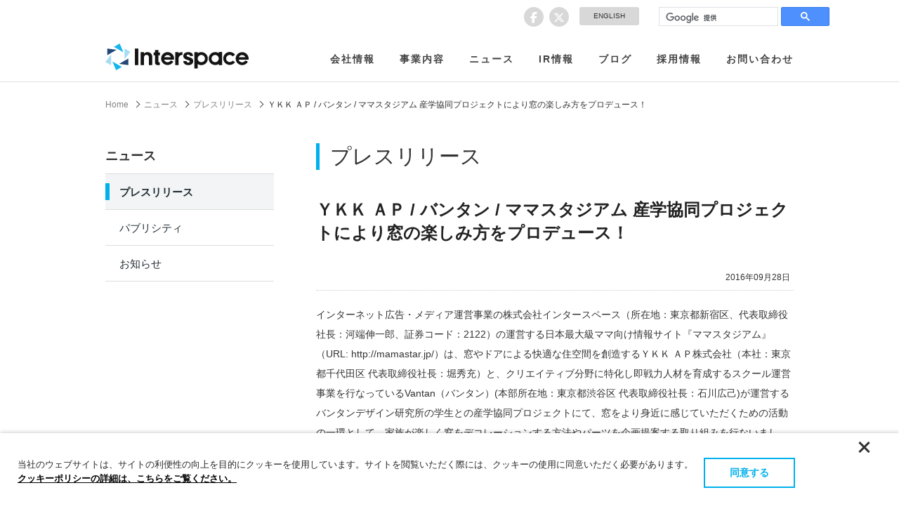

--- FILE ---
content_type: text/html; charset=UTF-8
request_url: https://www.interspace.ne.jp/press/789.html
body_size: 13040
content:
<!DOCTYPE html>
<html lang="ja">
<head>
<meta charset="utf-8">
<meta http-equiv="X-UA-Compatible" content="IE=edge,chrome=1">
<meta name="viewport" content="width=device-width, maximum-scale=1.0, minimum-scale=0.5,user-scalable=yes,initial-scale=1.0" />
<title>ＹＫＫ ＡＰ / バンタン / ママスタジアム 産学協同プロジェクトにより窓の楽しみ方をプロデュース！  |  株式会社インタースペース</title>
<meta name="author" content="株式会社インタースペース">
<meta name="description" content="アフィリエイト広告「アクセストレード」、ママ向け情報サイト「ママスタ」を運営する株式会社インタースペースのウェブサイトです。企業情報、IR情報、採用情報などについてご紹介します。">
<meta name="keywords" content="インタースペース,interspace,2122,アクセストレード,accesstrade,アフィリエイト,インターネット広告,成果報酬,ママスタ">
<meta name="google-site-verification" content="F6TALbiB0vYbqCbyOryME7sNUqVaflmOWBRMErdV3yg" />
<meta name="ROBOTS" content="INDEX,FOLLOW">
<meta name="format-detection" content="telephone=no">
<link rel="shortcut icon" type="image/vnd.microsoft.icon" sizes="16x16" href="https://www.interspace.ne.jp/img/common/favicon.ico">
<script src="https://kit.fontawesome.com/d29e9a4271.js" crossorigin="anonymous"></script>
<link href="https://www.interspace.ne.jp/css/slidebars.css" rel="stylesheet" type="text/css" media="screen and (max-width: 768px)">
<link href="https://www.interspace.ne.jp/css/base.css" rel="stylesheet" media="all">
<link href="https://www.interspace.ne.jp/css/common.css" rel="stylesheet" media="all">
<link href="https://www.interspace.ne.jp/css/second.css" rel="stylesheet" media="all">
<link href="https://www.interspace.ne.jp/css/print.css" rel="stylesheet" media="print">
<link href='https://fonts.googleapis.com/css?family=Anton' rel='stylesheet' type='text/css'>
<link href="https://www.interspace.ne.jp/css/editor-style.css" rel="stylesheet" media="all">
<!--[if lt IE 9]>
<script src="https://www.interspace.ne.jp/js/html5.js"></script>
<![endif]-->
<!--[if lt IE 8]><script src="https://www.interspace.ne.jp/js/selectivizr.js"></script><![endif]-->
<meta name='robots' content='max-image-preview:large' />
<link rel="alternate" title="oEmbed (JSON)" type="application/json+oembed" href="https://www.interspace.ne.jp/wp-json/oembed/1.0/embed?url=https%3A%2F%2Fwww.interspace.ne.jp%2Fpress%2F789.html" />
<link rel="alternate" title="oEmbed (XML)" type="text/xml+oembed" href="https://www.interspace.ne.jp/wp-json/oembed/1.0/embed?url=https%3A%2F%2Fwww.interspace.ne.jp%2Fpress%2F789.html&#038;format=xml" />
<style id='wp-img-auto-sizes-contain-inline-css' type='text/css'>
img:is([sizes=auto i],[sizes^="auto," i]){contain-intrinsic-size:3000px 1500px}
/*# sourceURL=wp-img-auto-sizes-contain-inline-css */
</style>
<style id='wp-emoji-styles-inline-css' type='text/css'>

	img.wp-smiley, img.emoji {
		display: inline !important;
		border: none !important;
		box-shadow: none !important;
		height: 1em !important;
		width: 1em !important;
		margin: 0 0.07em !important;
		vertical-align: -0.1em !important;
		background: none !important;
		padding: 0 !important;
	}
/*# sourceURL=wp-emoji-styles-inline-css */
</style>
<style id='wp-block-library-inline-css' type='text/css'>
:root{--wp-block-synced-color:#7a00df;--wp-block-synced-color--rgb:122,0,223;--wp-bound-block-color:var(--wp-block-synced-color);--wp-editor-canvas-background:#ddd;--wp-admin-theme-color:#007cba;--wp-admin-theme-color--rgb:0,124,186;--wp-admin-theme-color-darker-10:#006ba1;--wp-admin-theme-color-darker-10--rgb:0,107,160.5;--wp-admin-theme-color-darker-20:#005a87;--wp-admin-theme-color-darker-20--rgb:0,90,135;--wp-admin-border-width-focus:2px}@media (min-resolution:192dpi){:root{--wp-admin-border-width-focus:1.5px}}.wp-element-button{cursor:pointer}:root .has-very-light-gray-background-color{background-color:#eee}:root .has-very-dark-gray-background-color{background-color:#313131}:root .has-very-light-gray-color{color:#eee}:root .has-very-dark-gray-color{color:#313131}:root .has-vivid-green-cyan-to-vivid-cyan-blue-gradient-background{background:linear-gradient(135deg,#00d084,#0693e3)}:root .has-purple-crush-gradient-background{background:linear-gradient(135deg,#34e2e4,#4721fb 50%,#ab1dfe)}:root .has-hazy-dawn-gradient-background{background:linear-gradient(135deg,#faaca8,#dad0ec)}:root .has-subdued-olive-gradient-background{background:linear-gradient(135deg,#fafae1,#67a671)}:root .has-atomic-cream-gradient-background{background:linear-gradient(135deg,#fdd79a,#004a59)}:root .has-nightshade-gradient-background{background:linear-gradient(135deg,#330968,#31cdcf)}:root .has-midnight-gradient-background{background:linear-gradient(135deg,#020381,#2874fc)}:root{--wp--preset--font-size--normal:16px;--wp--preset--font-size--huge:42px}.has-regular-font-size{font-size:1em}.has-larger-font-size{font-size:2.625em}.has-normal-font-size{font-size:var(--wp--preset--font-size--normal)}.has-huge-font-size{font-size:var(--wp--preset--font-size--huge)}.has-text-align-center{text-align:center}.has-text-align-left{text-align:left}.has-text-align-right{text-align:right}.has-fit-text{white-space:nowrap!important}#end-resizable-editor-section{display:none}.aligncenter{clear:both}.items-justified-left{justify-content:flex-start}.items-justified-center{justify-content:center}.items-justified-right{justify-content:flex-end}.items-justified-space-between{justify-content:space-between}.screen-reader-text{border:0;clip-path:inset(50%);height:1px;margin:-1px;overflow:hidden;padding:0;position:absolute;width:1px;word-wrap:normal!important}.screen-reader-text:focus{background-color:#ddd;clip-path:none;color:#444;display:block;font-size:1em;height:auto;left:5px;line-height:normal;padding:15px 23px 14px;text-decoration:none;top:5px;width:auto;z-index:100000}html :where(.has-border-color){border-style:solid}html :where([style*=border-top-color]){border-top-style:solid}html :where([style*=border-right-color]){border-right-style:solid}html :where([style*=border-bottom-color]){border-bottom-style:solid}html :where([style*=border-left-color]){border-left-style:solid}html :where([style*=border-width]){border-style:solid}html :where([style*=border-top-width]){border-top-style:solid}html :where([style*=border-right-width]){border-right-style:solid}html :where([style*=border-bottom-width]){border-bottom-style:solid}html :where([style*=border-left-width]){border-left-style:solid}html :where(img[class*=wp-image-]){height:auto;max-width:100%}:where(figure){margin:0 0 1em}html :where(.is-position-sticky){--wp-admin--admin-bar--position-offset:var(--wp-admin--admin-bar--height,0px)}@media screen and (max-width:600px){html :where(.is-position-sticky){--wp-admin--admin-bar--position-offset:0px}}

/*# sourceURL=wp-block-library-inline-css */
</style><style id='global-styles-inline-css' type='text/css'>
:root{--wp--preset--aspect-ratio--square: 1;--wp--preset--aspect-ratio--4-3: 4/3;--wp--preset--aspect-ratio--3-4: 3/4;--wp--preset--aspect-ratio--3-2: 3/2;--wp--preset--aspect-ratio--2-3: 2/3;--wp--preset--aspect-ratio--16-9: 16/9;--wp--preset--aspect-ratio--9-16: 9/16;--wp--preset--color--black: #000000;--wp--preset--color--cyan-bluish-gray: #abb8c3;--wp--preset--color--white: #ffffff;--wp--preset--color--pale-pink: #f78da7;--wp--preset--color--vivid-red: #cf2e2e;--wp--preset--color--luminous-vivid-orange: #ff6900;--wp--preset--color--luminous-vivid-amber: #fcb900;--wp--preset--color--light-green-cyan: #7bdcb5;--wp--preset--color--vivid-green-cyan: #00d084;--wp--preset--color--pale-cyan-blue: #8ed1fc;--wp--preset--color--vivid-cyan-blue: #0693e3;--wp--preset--color--vivid-purple: #9b51e0;--wp--preset--gradient--vivid-cyan-blue-to-vivid-purple: linear-gradient(135deg,rgb(6,147,227) 0%,rgb(155,81,224) 100%);--wp--preset--gradient--light-green-cyan-to-vivid-green-cyan: linear-gradient(135deg,rgb(122,220,180) 0%,rgb(0,208,130) 100%);--wp--preset--gradient--luminous-vivid-amber-to-luminous-vivid-orange: linear-gradient(135deg,rgb(252,185,0) 0%,rgb(255,105,0) 100%);--wp--preset--gradient--luminous-vivid-orange-to-vivid-red: linear-gradient(135deg,rgb(255,105,0) 0%,rgb(207,46,46) 100%);--wp--preset--gradient--very-light-gray-to-cyan-bluish-gray: linear-gradient(135deg,rgb(238,238,238) 0%,rgb(169,184,195) 100%);--wp--preset--gradient--cool-to-warm-spectrum: linear-gradient(135deg,rgb(74,234,220) 0%,rgb(151,120,209) 20%,rgb(207,42,186) 40%,rgb(238,44,130) 60%,rgb(251,105,98) 80%,rgb(254,248,76) 100%);--wp--preset--gradient--blush-light-purple: linear-gradient(135deg,rgb(255,206,236) 0%,rgb(152,150,240) 100%);--wp--preset--gradient--blush-bordeaux: linear-gradient(135deg,rgb(254,205,165) 0%,rgb(254,45,45) 50%,rgb(107,0,62) 100%);--wp--preset--gradient--luminous-dusk: linear-gradient(135deg,rgb(255,203,112) 0%,rgb(199,81,192) 50%,rgb(65,88,208) 100%);--wp--preset--gradient--pale-ocean: linear-gradient(135deg,rgb(255,245,203) 0%,rgb(182,227,212) 50%,rgb(51,167,181) 100%);--wp--preset--gradient--electric-grass: linear-gradient(135deg,rgb(202,248,128) 0%,rgb(113,206,126) 100%);--wp--preset--gradient--midnight: linear-gradient(135deg,rgb(2,3,129) 0%,rgb(40,116,252) 100%);--wp--preset--font-size--small: 13px;--wp--preset--font-size--medium: 20px;--wp--preset--font-size--large: 36px;--wp--preset--font-size--x-large: 42px;--wp--preset--spacing--20: 0.44rem;--wp--preset--spacing--30: 0.67rem;--wp--preset--spacing--40: 1rem;--wp--preset--spacing--50: 1.5rem;--wp--preset--spacing--60: 2.25rem;--wp--preset--spacing--70: 3.38rem;--wp--preset--spacing--80: 5.06rem;--wp--preset--shadow--natural: 6px 6px 9px rgba(0, 0, 0, 0.2);--wp--preset--shadow--deep: 12px 12px 50px rgba(0, 0, 0, 0.4);--wp--preset--shadow--sharp: 6px 6px 0px rgba(0, 0, 0, 0.2);--wp--preset--shadow--outlined: 6px 6px 0px -3px rgb(255, 255, 255), 6px 6px rgb(0, 0, 0);--wp--preset--shadow--crisp: 6px 6px 0px rgb(0, 0, 0);}:where(.is-layout-flex){gap: 0.5em;}:where(.is-layout-grid){gap: 0.5em;}body .is-layout-flex{display: flex;}.is-layout-flex{flex-wrap: wrap;align-items: center;}.is-layout-flex > :is(*, div){margin: 0;}body .is-layout-grid{display: grid;}.is-layout-grid > :is(*, div){margin: 0;}:where(.wp-block-columns.is-layout-flex){gap: 2em;}:where(.wp-block-columns.is-layout-grid){gap: 2em;}:where(.wp-block-post-template.is-layout-flex){gap: 1.25em;}:where(.wp-block-post-template.is-layout-grid){gap: 1.25em;}.has-black-color{color: var(--wp--preset--color--black) !important;}.has-cyan-bluish-gray-color{color: var(--wp--preset--color--cyan-bluish-gray) !important;}.has-white-color{color: var(--wp--preset--color--white) !important;}.has-pale-pink-color{color: var(--wp--preset--color--pale-pink) !important;}.has-vivid-red-color{color: var(--wp--preset--color--vivid-red) !important;}.has-luminous-vivid-orange-color{color: var(--wp--preset--color--luminous-vivid-orange) !important;}.has-luminous-vivid-amber-color{color: var(--wp--preset--color--luminous-vivid-amber) !important;}.has-light-green-cyan-color{color: var(--wp--preset--color--light-green-cyan) !important;}.has-vivid-green-cyan-color{color: var(--wp--preset--color--vivid-green-cyan) !important;}.has-pale-cyan-blue-color{color: var(--wp--preset--color--pale-cyan-blue) !important;}.has-vivid-cyan-blue-color{color: var(--wp--preset--color--vivid-cyan-blue) !important;}.has-vivid-purple-color{color: var(--wp--preset--color--vivid-purple) !important;}.has-black-background-color{background-color: var(--wp--preset--color--black) !important;}.has-cyan-bluish-gray-background-color{background-color: var(--wp--preset--color--cyan-bluish-gray) !important;}.has-white-background-color{background-color: var(--wp--preset--color--white) !important;}.has-pale-pink-background-color{background-color: var(--wp--preset--color--pale-pink) !important;}.has-vivid-red-background-color{background-color: var(--wp--preset--color--vivid-red) !important;}.has-luminous-vivid-orange-background-color{background-color: var(--wp--preset--color--luminous-vivid-orange) !important;}.has-luminous-vivid-amber-background-color{background-color: var(--wp--preset--color--luminous-vivid-amber) !important;}.has-light-green-cyan-background-color{background-color: var(--wp--preset--color--light-green-cyan) !important;}.has-vivid-green-cyan-background-color{background-color: var(--wp--preset--color--vivid-green-cyan) !important;}.has-pale-cyan-blue-background-color{background-color: var(--wp--preset--color--pale-cyan-blue) !important;}.has-vivid-cyan-blue-background-color{background-color: var(--wp--preset--color--vivid-cyan-blue) !important;}.has-vivid-purple-background-color{background-color: var(--wp--preset--color--vivid-purple) !important;}.has-black-border-color{border-color: var(--wp--preset--color--black) !important;}.has-cyan-bluish-gray-border-color{border-color: var(--wp--preset--color--cyan-bluish-gray) !important;}.has-white-border-color{border-color: var(--wp--preset--color--white) !important;}.has-pale-pink-border-color{border-color: var(--wp--preset--color--pale-pink) !important;}.has-vivid-red-border-color{border-color: var(--wp--preset--color--vivid-red) !important;}.has-luminous-vivid-orange-border-color{border-color: var(--wp--preset--color--luminous-vivid-orange) !important;}.has-luminous-vivid-amber-border-color{border-color: var(--wp--preset--color--luminous-vivid-amber) !important;}.has-light-green-cyan-border-color{border-color: var(--wp--preset--color--light-green-cyan) !important;}.has-vivid-green-cyan-border-color{border-color: var(--wp--preset--color--vivid-green-cyan) !important;}.has-pale-cyan-blue-border-color{border-color: var(--wp--preset--color--pale-cyan-blue) !important;}.has-vivid-cyan-blue-border-color{border-color: var(--wp--preset--color--vivid-cyan-blue) !important;}.has-vivid-purple-border-color{border-color: var(--wp--preset--color--vivid-purple) !important;}.has-vivid-cyan-blue-to-vivid-purple-gradient-background{background: var(--wp--preset--gradient--vivid-cyan-blue-to-vivid-purple) !important;}.has-light-green-cyan-to-vivid-green-cyan-gradient-background{background: var(--wp--preset--gradient--light-green-cyan-to-vivid-green-cyan) !important;}.has-luminous-vivid-amber-to-luminous-vivid-orange-gradient-background{background: var(--wp--preset--gradient--luminous-vivid-amber-to-luminous-vivid-orange) !important;}.has-luminous-vivid-orange-to-vivid-red-gradient-background{background: var(--wp--preset--gradient--luminous-vivid-orange-to-vivid-red) !important;}.has-very-light-gray-to-cyan-bluish-gray-gradient-background{background: var(--wp--preset--gradient--very-light-gray-to-cyan-bluish-gray) !important;}.has-cool-to-warm-spectrum-gradient-background{background: var(--wp--preset--gradient--cool-to-warm-spectrum) !important;}.has-blush-light-purple-gradient-background{background: var(--wp--preset--gradient--blush-light-purple) !important;}.has-blush-bordeaux-gradient-background{background: var(--wp--preset--gradient--blush-bordeaux) !important;}.has-luminous-dusk-gradient-background{background: var(--wp--preset--gradient--luminous-dusk) !important;}.has-pale-ocean-gradient-background{background: var(--wp--preset--gradient--pale-ocean) !important;}.has-electric-grass-gradient-background{background: var(--wp--preset--gradient--electric-grass) !important;}.has-midnight-gradient-background{background: var(--wp--preset--gradient--midnight) !important;}.has-small-font-size{font-size: var(--wp--preset--font-size--small) !important;}.has-medium-font-size{font-size: var(--wp--preset--font-size--medium) !important;}.has-large-font-size{font-size: var(--wp--preset--font-size--large) !important;}.has-x-large-font-size{font-size: var(--wp--preset--font-size--x-large) !important;}
/*# sourceURL=global-styles-inline-css */
</style>

<style id='classic-theme-styles-inline-css' type='text/css'>
/*! This file is auto-generated */
.wp-block-button__link{color:#fff;background-color:#32373c;border-radius:9999px;box-shadow:none;text-decoration:none;padding:calc(.667em + 2px) calc(1.333em + 2px);font-size:1.125em}.wp-block-file__button{background:#32373c;color:#fff;text-decoration:none}
/*# sourceURL=/wp-includes/css/classic-themes.min.css */
</style>
<link rel='stylesheet' id='wp-pagenavi-css' href='https://www.interspace.ne.jp/wp-content/themes/inter/pagenavi-css.css?ver=2.70' type='text/css' media='all' />
<link rel="https://api.w.org/" href="https://www.interspace.ne.jp/wp-json/" /><link rel="alternate" title="JSON" type="application/json" href="https://www.interspace.ne.jp/wp-json/wp/v2/posts/789" /><link rel="EditURI" type="application/rsd+xml" title="RSD" href="https://www.interspace.ne.jp/xmlrpc.php?rsd" />
<link rel="canonical" href="https://www.interspace.ne.jp/press/789.html" />
<link rel='shortlink' href='https://www.interspace.ne.jp/?p=789' />
    
<meta property="og:url"           content="https://www.interspace.ne.jp/press/789.html" />
<meta property="og:type"          content="article" />
<meta property="og:title"         content="ＹＫＫ ＡＰ / バンタン / ママスタジアム 産学協同プロジェクトにより窓の楽しみ方をプロデュース！  |  株式会社インタースペース" />
<meta property="og:description"   content="インターネット広告・メディア運営事業の株式会社インタースペース（所在地：東京都新宿区、代表取締役社長：河端伸一郎、証券コード：2122）の運営する日本最大級ママ向け情報サイト『ママスタジアム』（URL: http://mamastar.jp/）は、窓やドアによる快適な住空間を創造するＹＫＫ ＡＰ株式会社（本社：東京都千代田区 代表取締役社長：堀秀充）と、クリエイティブ分野に特化し即戦力人材を育成するスクール運営事業を行なって…" />
<meta property="og:image"         content="" />

<meta name="twitter:card" value="summary_large_image"/>
<meta name="twitter:site" value="@pr_interspace" />
<meta name="twitter:creator" value="@pr_interspace" />
</head>
<body>
<div class="sb-slidebar sb-right">
	<ul>
		<!--<li>
			<div class="searchform">
			<form name="searchform" id="searchform_mov" method="get" action="#">  
			<input name="keywords" id="keywords_mov" value="" type="text" />
			</form>
			</div>
		</li>-->
		<li><a class="" href="/">ホーム</a></li>
		<li><a href="https://www.interspace.ne.jp/company/">会社概要</a></li>
		<li><a href="https://www.interspace.ne.jp/work/">事業内容</a></li>
		<li><a href="https://www.interspace.ne.jp/news/">ニュース</a></li>
		<li><a href="https://www.interspace.ne.jp/ir/">IR情報</a></li>
		<li><a href="https://www.interspace.ne.jp/blog/">ブログ</a></li>
		<li><a href="https://www.interspace.ne.jp/recruit/">採用情報</a></li>
		<li><a href="https://www.interspace.ne.jp/contact/">お問い合わせ</a></li>
		<li><a href="https://www.interspace.ne.jp/global/">English</a></li>
	</ul>
	<ul class="social">
		<li><a class="fbicon" href="https://www.facebook.com/%E6%A0%AA%E5%BC%8F%E4%BC%9A%E7%A4%BE%E3%82%A4%E3%83%B3%E3%82%BF%E3%83%BC%E3%82%B9%E3%83%9A%E3%83%BC%E3%82%B9Interspace-1021744817886896/?fref=nf" target="_blank";><i class="fa fa-facebook" aria-hidden="true"></i></a></li>
		<li><a href="https://twitter.com/pr_interspace?lang=ja" target="_blank"><i class="fa-brands fa-x-twitter"></i></a></li>

	</ul>
</div>

<header>
	<div class="container"> 
		<div class="exhead">
			<div class="headsns">
				<ul class="social">
					<li><a href="https://www.facebook.com/%E6%A0%AA%E5%BC%8F%E4%BC%9A%E7%A4%BE%E3%82%A4%E3%83%B3%E3%82%BF%E3%83%BC%E3%82%B9%E3%83%9A%E3%83%BC%E3%82%B9Interspace-1021744817886896/?fref=nf" target="_blank";><i class="fa fa-facebook" aria-hidden="true"></i></a></li>
					<li><a href="https://twitter.com/pr_interspace?lang=ja" target="_blank"><i class="fa-brands fa-x-twitter"></i></a></li>
			
				</ul>
			</div>
			<div class="langbutton"><a href="https://www.interspace.ne.jp/global/">ENGLISH</a></div>
			<div class="searchform">
					<div id="searchBox">
					<script async src="https://cse.google.com/cse.js?cx=015009304996906422659:xl_d9zj2p3w"></script>
<div class="gcse-search"></div>
				</div><!-- サイト内検索 -->
			</div>
		</div>
	</div>
	
	<!-- ロゴ　ナビゲーション -->
	<div class="fixbar cf sb-slide">
		<div class="container">
		<a name="top"></a>
			<div class="navigation cf">
				<h1 class="logo"><a href="https://www.interspace.ne.jp/"><img src="https://www.interspace.ne.jp/img/common/header/IS_LOGO.svg" alt="株式会社インタースペース"/></a></h1>
				<div class="head-right sb-toggle-right"><i class="fa fa-bars"></i></div>
				<nav>
					<ul class="cf">
					<li><a href="https://www.interspace.ne.jp/company/">会社情報</a></li>
					<li><a href="https://www.interspace.ne.jp/work/">事業内容</a></li>
					<li><a href="https://www.interspace.ne.jp/news/">ニュース</a></li>
					<li><a href="https://www.interspace.ne.jp/ir/">IR情報</a></li>
					<li><a href="https://www.interspace.ne.jp/blog/">ブログ</a></li>
					<li><a href="https://www.interspace.ne.jp/recruit/">採用情報</a></li>
					<li> <a href="https://www.interspace.ne.jp/contact/">お問い合わせ</a></li>
					</ul>
				</nav>
			</div><!--//.navigation-->
		</div><!--//.container-->	
	</div><!--//.fixbar-->
</header>

<div id="sb-site">
<!-- 始まりーーーーコンテンツ囲み -->
<div id="contents">

<div id="contentsInner" class="cf">

<!--ぱんくず-->
<div class="contentspass">
  <span><a href="https://www.interspace.ne.jp/">Home</a></span>
  <span><a href="https://www.interspace.ne.jp/news/">ニュース</a></span>
  <span><a href="https://www.interspace.ne.jp/news/press/">プレスリリース</a></span>
  <span>ＹＫＫ ＡＰ / バンタン / ママスタジアム 産学協同プロジェクトにより窓の楽しみ方をプロデュース！</span>
</div>

<!-- コンテンツ -->
<div id="mainContents">
	<div class="contentsBox news">


<h2>プレスリリース</h2>
<article>
	<h3>ＹＫＫ ＡＰ / バンタン / ママスタジアム 産学協同プロジェクトにより窓の楽しみ方をプロデュース！</h3>

<p id="entryDate">
    2016年09月28日    <!--
    <br>
            株式会社インタースペース
        -->
</p>

<div id="entryBody">
<p>インターネット広告・メディア運営事業の株式会社インタースペース（所在地：東京都新宿区、代表取締役社長：河端伸一郎、証券コード：2122）の運営する日本最大級ママ向け情報サイト『ママスタジアム』（URL: http://mamastar.jp/）は、窓やドアによる快適な住空間を創造するＹＫＫ ＡＰ株式会社（本社：東京都千代田区 代表取締役社長：堀秀充）と、クリエイティブ分野に特化し即戦力人材を育成するスクール運営事業を行なっているVantan（バンタン）(本部所在地：東京都渋谷区 代表取締役社長：石川広己)が運営するバンタンデザイン研究所の学生との産学協同プロジェクトにて、窓をより身近に感じていただくための活動の一環として、家族が楽しく窓をデコレーションする方法やパーツを企画提案する取り組みを行ないました。その最終審査会を2016年9月24日(土)にＹＫＫ80ビル（東京都千代田区）にて実施致しましたのでご報告させて頂きます。</p>
<p>&nbsp;</p>
<p style="text-align: center;"><a href="https://www.interspace.ne.jp/wp-content/uploads/2016/09/0671.jpg"><img fetchpriority="high" decoding="async" class="wp-image-791" title="-最終審査会の様子-" alt="067" src="https://www.interspace.ne.jp/wp-content/uploads/2016/09/0671.jpg" width="450" height="298" /></a></p>
<p style="text-align: center;"> </p>
<p style="text-align: center;"><a href="https://www.interspace.ne.jp/wp-content/uploads/2016/09/0881.jpg"><img decoding="async" class="alignnone size-full wp-image-792" alt="088" src="https://www.interspace.ne.jp/wp-content/uploads/2016/09/0881.jpg" width="451" height="300" /></a></p>
<p style="text-align: left;" align="center">　　　　　　　　　　　　　　　　　　　-最終審査会の様子-</p>
<p style="text-align: left;" align="center"> </p>
<h4><b>ＹＫＫ</b><b> </b><b>ＡＰ</b><b> / </b><b>バンタン</b><b> / </b><b>ママスタジアム　</b><b>“</b><b>窓デコ</b><b>”</b><b>企画最終審査会</b><b> </b><b>概要</b></h4>
<p>企画目的：家族が窓をより身近に感じていただく機会やアクションの創造</p>
<p>企画テーマ：家族で楽しく“窓デコ”（窓のデコレーション）をしよう</p>
<p>選考過程：本テーマに基づく学生からの提案を元に学内審査で選抜し、最終審査をプレゼンテーション方式で実施し、グランプリ（ＹＫＫ  ＡＰ賞）と特別審査委員賞（ママスタ賞）を決定</p>
<p>最終審査会選抜学生： 6名</p>
<p> 今回の企画テーマは、家族が楽しく窓をデコレーションすることが、家族のコミニュケーション手段となると考え、設けられました。受賞作品以外にも、最終選考まで多くの学生が家族で楽しく“窓デコ”ができる企画提案に取り組みました。引き続き、本企画のグランプリに選ばれた作品は、窓のデコレーションパーツとしての商品化も検討されます。また、ママスタジアムを活用し、実際に家族が“窓デコ”に取り組むための情報発信を行ないます。ＹＫＫ ＡＰ / バンタン / ママスタジアムによる産学協同プロジェクトの、家族が窓をより身近に感じていただく為の取り組みにご期待ください。</p>
<p>&nbsp;</p>
<h2><span style="font-size: small;">■　受賞作品</span></h2>
<p><b>&lt;&lt;</b><b>グランプリ（ＹＫＫ</b><b> </b><b>ＡＰ賞）</b><b>&gt;&gt;</b></p>
<p><b>バンタンデザイン研究所</b><b>  </b><b>山口</b><b> </b><b>愛希さん</b><b></b></p>
<p><b>～窓を使って色の発見・変化を楽しむ『ペタツミ』～</b><b></b></p>
<p> <a href="https://www.interspace.ne.jp/wp-content/uploads/2016/09/4581.jpg"><img decoding="async" class="alignnone  wp-image-793" alt="458" src="https://www.interspace.ne.jp/wp-content/uploads/2016/09/4581.jpg" width="250" height="375" /></a><a href="https://www.interspace.ne.jp/wp-content/uploads/2016/09/yamaguchi1.jpg"><img loading="lazy" decoding="async" class="alignnone  wp-image-797" alt="プレゼン0924" src="https://www.interspace.ne.jp/wp-content/uploads/2016/09/yamaguchi1.jpg" width="450" height="307" /></a></p>
<p>&nbsp;</p>
<h2><span style="font-size: small;"><b>&lt;&lt;</b><b>特別審査員賞（ママスタ賞）</b><b>&gt;&gt;</b></span></h2>
<p><b>バンタンデザイン研究所</b><b>  </b><b>荒巻</b><b> </b><b>咲さん</b><b></b></p>
<p><b>～窓で遊んで、外への興味を広げよう！～</b><b></b></p>
<p>&nbsp;</p>
<p> <a href="https://www.interspace.ne.jp/wp-content/uploads/2016/09/461.jpg"><img loading="lazy" decoding="async" class="alignnone  wp-image-780" alt="461" src="https://www.interspace.ne.jp/wp-content/uploads/2016/09/461.jpg" width="250" height="375" /></a><a href="https://www.interspace.ne.jp/wp-content/uploads/2016/09/56cae046cc9b0e066b9f2d2a04054cb41.jpg"><img loading="lazy" decoding="async" class="alignnone  wp-image-783" alt="窓デコ" src="https://www.interspace.ne.jp/wp-content/uploads/2016/09/56cae046cc9b0e066b9f2d2a04054cb41.jpg" width="450" height="321" /></a></p>
<p>&nbsp;</p>
<p>『ママスタジアム』は、今後も日本中のママのための総合情報サイトとして、ママ・親子向けの企画、及び情報の発信を行ってまいります。</p>
<p>&nbsp;</p>
<p>【ママスタジアム】 </p>
<p>月間580万人以上のユーザーに利用される日本最大級のママ向け総合情報サイト。育児や家族に関する喜びや悩み、ママ友やご近所関係についての相談、話題の社会問題やファッション・美容などに関する情報をママ目線で発信・交換するポータルサイトです。<a href="https://www.interspace.ne.jp/wp-content/uploads/2016/09/be43ccbcba0535fcb3a49ceb155c19ac.jpg"><img loading="lazy" decoding="async" class="size-full wp-image-784 alignright" alt="mamasta_logo (Dream news用)" src="https://www.interspace.ne.jp/wp-content/uploads/2016/09/be43ccbcba0535fcb3a49ceb155c19ac.jpg" width="250" height="100" /></a></p>
<p>・サイトURL：<a href="http://mamastar.jp/">http://mamastar.jp/</a></p>
<p>　　　　　　　　　　　　　　　　　　　　　　　　　　　　　　　　　　　　　　　　　　　　　　　　　　</p>
<p><b> </b></p>
<p>【ＹＫＫ ＡＰ株式会社】</p>
<p>快適な住空間を創造する「窓やドア」、美しい都市景観を創造する「ビルのファサード」など、さまざまな「AP」　（＝Architectural Products＝建築用プロダクツ）を通して、これからの時代にふさわしい事業価値を創造し、暮らしと都市空間に先進の快適性を届ける企業を目指しています。</p>
<p>・公式サイト： <a href="http://www.ykkap.co.jp/">http://www.ykkap.co.jp/</a></p>
<p><b> </b></p>
<p>【Vantan （バンタン）】</p>
<p>1965 年の創立以来、クリエイティブ分野に特化して人材の育成を行っている専門スクール。　　　　　　　　　　　　</p>
<p>現役のプロクリエイターを講師に迎え、ファッション、ヘアメイク、ビューティ、グラフィックデザイン、映画映像、フォト、ゲーム、アニメ、マンガ、パティシエ、カフェ、フードコーディネーターなどの分野において、業界と連携した「実践教育」で即戦力となる人材を育成する教育事業を展開、これまでに 19万人以上の卒業生を輩出しています。　　　　　　　　　　　　　　　　　　</p>
<p>・バンタンコーポレートHP ： <a href="http://www.vantan.jp/">http://www.vantan.jp/</a></p>
<p>・バンタンスクール一覧HP ： <a href="http://www.vantan.co.jp/school/">http://www.vantan.co.jp/school/</a></p>
<p>・バンタンデザイン研究所 ： <a href="http://www.vantan.com/">http://www.vantan.com/</a></p>
<p>&nbsp;</p>
<div>
<h5>【サービスに関するお問い合わせ先】</h5>
<p>株式会社インタースペース　　メディア&amp;ソリューション事業部　長谷川　　　</p>
<p>Tel：03-6302-3915　　　 FAX：03-6302-3916</p>
<h5>【リリースに関するお問い合わせ先】</h5>
</div>
<p>株式会社インタースペース　経営企画室　広報担当　　　</p>
<p>E-mail：<a href="/cdn-cgi/l/email-protection#f58587d89c9b939ab59c9b8190878685949690db9b90db9f85"><span class="__cf_email__" data-cfemail="dbaba9f6b2b5bdb49bb2b5afbea9a8abbab8bef5b5bef5b1ab">[email&#160;protected]</span></a>　　 TEL：03-5339-8680　　　FAX：03-5909-4578</p>
</div><!-- #entryBody -->
<div class="button1 mb_50"><a href="https://www.interspace.ne.jp/contact/" class="alw1">お問合せはこちら</a></div>
</article>
</div><!-- .contentsBox -->
</div>

<div id="side">
<h2>ニュース</h2>
<ul>
 <li class="current"><a href="https://www.interspace.ne.jp/news/press/">プレスリリース</a></li>
 <li><a href="https://www.interspace.ne.jp/news/publi/">パブリシティ</a></li>
 <li><a href="https://www.interspace.ne.jp/news/info/">お知らせ</a></li>
</ul>
</div><!-- #side -->
</div><!-- #contentsInner -->
</div><!-- #contents -->
<!-- ▼▼WPフッター -->
<p class="pagetop"><a href="#"><i class="fa fa-angle-up" aria-hidden="true"></i></a></p>
<div class="movtop"><a href="#"><span>トップに戻る</span></a></div>
<footer>
	<div class="container">
	<div class="cr">
	<div class="column6">
	<dl>
	<dt><span><a href="https://www.interspace.ne.jp/company/">会社情報</a></span></dt>
	<dd>
		<ul>
			<li><a href="https://www.interspace.ne.jp/company/">社長挨拶</a></li>
			<li><a href="https://www.interspace.ne.jp/company/missionstatement.html">経営方針</a></li>
			<li><a href="https://www.interspace.ne.jp/company/profile.html">会社概要</a></li>
			<li><a href="https://www.interspace.ne.jp/company/director.html">役員紹介</a></li>
			<li><a href="https://www.interspace.ne.jp/company/history.html">沿革</a></li>
			<li><a href="https://www.interspace.ne.jp/company/access.html">アクセスマップ</a></li>
		</ul>
	</dd>
	</dl>
	</div>
	
	<div class="column6">
	<dl>
	<dt><span><a href="https://www.interspace.ne.jp/work/">事業内容</a></span></dt>
	<dd>
		<ul>
			<li><a href="https://www.interspace.ne.jp/work/">パフォーマンス<br>マーケティング事業</a></li>
			<li><span><a href="https://blog.n-1.tech/" target="_blank">Webゼミ</a></span></li>
			<li><a href="https://www.interspace.ne.jp/work/media.html">メディア事業</a></li>
			<li><span><a href="https://mamastar.jp/" target="_blank">ママスタ</a></span></li>
			<li><span><a href="https://4meee.com/" target="_blank">4MEEE</a></span></li>
			<li><span><a href="https://yogajournal.jp/" target="_blank">ヨガジャーナル</a></span></li>
			<li><span><a href="https://saita-puls.com/" target="_blank">saita</a></span></li>
			<li><span><a href="https://prorea.jp/" target="_blank">プロリア</a></span></li>
			<li><span><a href="https://hakensearch.net/" target="_blank">派遣サーチ</a></span></li>
			<li><span><a href="https://jukushiru.com/" target="_blank">塾シル</a></span></li>
			<li><a href="https://www.interspace.ne.jp/work/oversea.html">海外事業</a></li>
		</ul>
	</dd>
	</dl>
	</div>
	
	<div class="column6">
	<dl>
	<dt><span><a href="https://www.interspace.ne.jp/news/">ニュース</a></span></dt>
	<dd>
		<ul>
			<li><a href="https://www.interspace.ne.jp/news/press/">プレスリリース</a></li>
			<li><a href="https://www.interspace.ne.jp/news/publi/">パブリシティ</a></li>
			<li><a href="https://www.interspace.ne.jp/news/info/">お知らせ</a></li>
		</ul>
	</dd>
	</dl>
	</div>
	
	<div class="column6exp">
	<dl>
	<dt><span><a href="https://www.interspace.ne.jp/ir/">IR情報</a></span></dt>
	<dd>
		<ul>
		<li><a href="https://www.interspace.ne.jp/ir/irnews.html">IRニュース</a></li>
		<li><a href="https://www.interspace.ne.jp/ir/managementinfo/">経営情報</a></li>
		<li><span><a href="https://www.interspace.ne.jp/ir/managementinfo/">トップメッセージ</a></span></li>
		<li><span><a href="https://www.interspace.ne.jp/ir/managementinfo/risk.html">事業等のリスク</a></span></li>
		<li><span><a href="https://www.interspace.ne.jp/ir/managementinfo/governance.html">コーポレート・ガバナンス</a></span></li>
		<li><a href="https://www.interspace.ne.jp/ir/highlight.html">財務ハイライト</a></li>
		<li><a href="https://www.interspace.ne.jp/ir/stockinfo/">株式について</a></li>
		<li><span><a href="https://www.interspace.ne.jp/ir/stockinfo/">株式情報</a></span></li>
		<li><span><a href="https://stocks.finance.yahoo.co.jp/stocks/detail/?code=2122.t&ct=b" target="_blank">株価情報</a></span></li>
		</ul>
	</dd>
	</dl>
	</div>
	
	<div class="column6">
	<dl>
	<dt><span class="none"><a href="https://www.interspace.ne.jp/ir/">IR情報</a></span></dt>
	<dd>
		<ul>
		<li><a href="https://www.interspace.ne.jp/ir/library/kessan.html">IRライブラリー</a></li>
		<li><span><a href="https://www.interspace.ne.jp/ir/library/kessan.html">決算短信</a></span></li>
		<li><span><a href="https://www.interspace.ne.jp/ir/library/yuuka.html">有価証券報告書</a></span></li>
		<li><span><a href="https://www.interspace.ne.jp/ir/library/setsumei.html">決算説明会資料</a></span></li>
		<li><span><a href="https://www.interspace.ne.jp/ir/library/tsushin.html">株主通信</a></span></li>
		<li><span><a href="https://www.interspace.ne.jp/ir/library/disclosure.html">その他適時開示</a></span></li>
		<li><a href="https://www.interspace.ne.jp/ir/investor.html">新規投資家向け資料</a></li>
		<li><a href="https://www.interspace.ne.jp/ir/calendar.html">IRカレンダー</a></li>
		<li><a href="https://www.interspace.ne.jp/ir/faq.html">よくあるご質問</a></li>
		<li><a href="https://www.interspace.ne.jp/contact/">IRお問い合わせ</a></li>
		<li><a href="https://www.interspace.ne.jp/ir/ir-magazine.html">IRメール配信サービス</a></li>
		<li><a href="https://www.interspace.ne.jp/ir/notification.html">電子公告</a></li>
		<li><a href="https://www.interspace.ne.jp/ir/metters.html">免責事項</a></li>
		<li><a href="https://www.interspace.ne.jp/ir/irsitemap.html">IRサイトマップ</a></li>
		</ul>
	</dd>
	</dl>
	</div>
	
	<div class="column6">
	<dl>
	<dt><span><a href="https://www.interspace.ne.jp/recruit/">採用情報</a></span></dt>
	<dd>
		<ul>
		<li><a href="https://www.interspace.ne.jp/recruit/office/">オフィス紹介</a></li>
		<li><a href="https://www.interspace.ne.jp/recruit/data/">データで見る</a></li>
		<li><a href="https://www.interspace.ne.jp/recruit/system/">サポート制度</a></li>
		<li><a href="https://www.interspace.ne.jp/recruit/adoption/">障がいをお持ちの方</a></li>
		<li><a href="https://www.interspace.ne.jp/recruit/member/">管理職インタビュー</a></li>
		<li><span><a href="https://www.interspace.ne.jp/recruit/member/#advertisement">広告部門</a></span></li>
		<li><span><a href="https://www.interspace.ne.jp/recruit/member/#media">メディア部門</a></span></li>
		<li><span><a href="https://www.interspace.ne.jp/recruit/member/#system">システム部門</a></span></li>
		<li><span><a href="https://www.interspace.ne.jp/recruit/member/#back">バックオフィス部門</a></span></li>
		<li><a href="https://www.career-cloud.asia/mid/entry/job/offer/interspace/list?keywords=" target="_blank">キャリア採用募集一覧</a></li>
		<li><a href="https://www.interspace.ne.jp/recruit/topics/">お知らせ</a></li>
		</ul>
	</dd>
	</dl>
	</div>
	</div>
	
	<div class="cf">
		<div class="nav">
			<ul>
				<li><a href="https://www.interspace.ne.jp/contact/">お問い合わせ</a></li>
				<!-- <li><a href="https://www.interspace.ne.jp/contact/contact.html">サービス以外に関するお問い合わせ</a></li> -->
				<li><a href="https://www.interspace.ne.jp/privacy/">個人情報保護方針</a></li>
				<li><a href="https://www.interspace.ne.jp/privacy/cookie.html">クッキーポリシー</a></li>
				<li><a href="https://www.interspace.ne.jp/lgbt/">LGBT+への取り組みについて</a></li>
				<li><a href="https://www.interspace.ne.jp/ad-quality/">広告品質確保について</a></li>
				<li><a href="https://www.interspace.ne.jp/sitemap/">サイトマップ</a></li>
			</ul>
		</div>
	</div>
	<div class="cf">
	<div class="copyright">
		<ul class="social">
			<li><a href="https://www.facebook.com/%E6%A0%AA%E5%BC%8F%E4%BC%9A%E7%A4%BE%E3%82%A4%E3%83%B3%E3%82%BF%E3%83%BC%E3%82%B9%E3%83%9A%E3%83%BC%E3%82%B9Interspace-1021744817886896/?fref=nf" target="_blank";><i class="fa fa-facebook" aria-hidden="true"></i></a></li>
			<li><a href="https://twitter.com/pr_interspace?lang=ja" target="_blank"><i class="fa-brands fa-x-twitter"></i></a></li>
		</ul>
		<p>© 2016 Interspace Co., Ltd.</p>
	</div>
	</div>

	</div>
</footer>
</div>
    <!-- --- クッキー使用許諾 --- -->
    <div class="personalInfo__area" id="personalInfo" style="">
        <span class="personalInfo__squareBtn"></span>
        <div class="personalInfo__inner">
            <span class="personalInfo__break">当社のウェブサイトは、サイトの利便性の向上を目的にクッキーを使用しています。サイトを閲覧いただく際には、クッキーの使用に同意いただく必要があります。<br>
                <a href="https://www.interspace.ne.jp/privacy/cookie.html" class="personalInfo__anchor">クッキーポリシーの詳細は、こちらをご覧ください。</a></span>
			<div class="personalInfo__accept"><a href="">同意する</a></div>
        </div>
    </div>
<!-- ▲▲フッターここまで -->
<!-- <script>window.jQuery || document.write('<script src="https://www.interspace.ne.jp/js/jquery-1.9.1.min.js"><\/script>')</script> -->
<script data-cfasync="false" src="/cdn-cgi/scripts/5c5dd728/cloudflare-static/email-decode.min.js"></script><script src="//ajax.googleapis.com/ajax/libs/jquery/1.11.1/jquery.min.js"></script>
<!-- slick.js -->
<script src="https://www.interspace.ne.jp/js/slick.min.js"></script>
<script>
$(function() {
  $('.thumb-item').slick({
    infinite: true,
    slidesToShow: 1,
    slidesToScroll: 1,
    arrows: false,
    fade: true,
    asNavFor: '.slider-nav'
  });
  $('.thumb-item-nav').slick({
    infinite: true,
    slidesToShow: 4,
    slidesToScroll: 1,
    asNavFor: '.thumb-item',
    focusOnSelect: true,
  });
});
</script>

<script>
jQuery(document).ready(function($) {
    if (!window.matchMedia( '(min-width: 768px)' ).matches) {
            //モバイル環境の場合
        $.ajax({
            url: 'https://www.interspace.ne.jp/js/slidebar.js',
            dataType: 'script',
            cache: false,
			success: function(response){
            	$.slidebars();
        	},
        	error: function(response){
            	return response;
        	}
        });
    };
});
</script>

<!--pagetop js-->
<script>
	$(document).ready(function() {
		var pagetop = $('.pagetop');
		$(window).scroll(function () {
			if ($(this).scrollTop() > 700) {
				pagetop.fadeIn();
			} else {
				pagetop.fadeOut();
			}
		});
		pagetop.click(function () {
			$('body, html').animate({ scrollTop: 0 }, 500);
			return false;
		});
	});
</script>
	
<!--メニュー上部fix js-->
<script>
$(function() {
var bt = $(".fixbar").offset().top; 
var ds = 0;
 
$(document).scroll(function(){ 
    ds = $(this).scrollTop(); 
 
    if (bt <= ds) {  
        $(".fixbar").addClass('follow'); 
    } else if (bt >= ds) { 
        $(".fixbar").removeClass('follow'); 
    }
    });
});
</script>

<script src="https://www.interspace.ne.jp/js/ticker.js"></script>
<script src="https://www.interspace.ne.jp/js/jquery.cookie.js"></script>
<script src="https://www.interspace.ne.jp/js/common.js"></script>
<script src="https://www.interspace.ne.jp/js/jquery.easing.1.3.js"></script>
<script src="https://www.interspace.ne.jp/js/heightLine.js"></script>
<script src="https://www.interspace.ne.jp/js/jquery.fadethis.min.js"></script>

<!-- Google tag (gtag.js) -->
<script async src="https://www.googletagmanager.com/gtag/js?id=G-DS87T1G8CY"></script>
<script>
  window.dataLayer = window.dataLayer || [];
  function gtag(){dataLayer.push(arguments);}
  gtag('js', new Date());

  gtag('config', 'G-DS87T1G8CY');
</script>
<!--フェイドイン js-->
<script>
$(window).fadeThis();
</script>
<script src="https://www.interspace.ne.jp/js/personalInfo.js"></script>
    <script src="https://cdn.jsdelivr.net/npm/mailtoui@1.0.2/dist/mailtoui-min.js"></script><script type="speculationrules">
{"prefetch":[{"source":"document","where":{"and":[{"href_matches":"/*"},{"not":{"href_matches":["/wp-*.php","/wp-admin/*","/wp-content/uploads/*","/wp-content/*","/wp-content/plugins/*","/wp-content/themes/inter/*","/*\\?(.+)"]}},{"not":{"selector_matches":"a[rel~=\"nofollow\"]"}},{"not":{"selector_matches":".no-prefetch, .no-prefetch a"}}]},"eagerness":"conservative"}]}
</script>
<script id="wp-emoji-settings" type="application/json">
{"baseUrl":"https://s.w.org/images/core/emoji/17.0.2/72x72/","ext":".png","svgUrl":"https://s.w.org/images/core/emoji/17.0.2/svg/","svgExt":".svg","source":{"concatemoji":"https://www.interspace.ne.jp/wp-includes/js/wp-emoji-release.min.js?ver=6.9"}}
</script>
<script type="module">
/* <![CDATA[ */
/*! This file is auto-generated */
const a=JSON.parse(document.getElementById("wp-emoji-settings").textContent),o=(window._wpemojiSettings=a,"wpEmojiSettingsSupports"),s=["flag","emoji"];function i(e){try{var t={supportTests:e,timestamp:(new Date).valueOf()};sessionStorage.setItem(o,JSON.stringify(t))}catch(e){}}function c(e,t,n){e.clearRect(0,0,e.canvas.width,e.canvas.height),e.fillText(t,0,0);t=new Uint32Array(e.getImageData(0,0,e.canvas.width,e.canvas.height).data);e.clearRect(0,0,e.canvas.width,e.canvas.height),e.fillText(n,0,0);const a=new Uint32Array(e.getImageData(0,0,e.canvas.width,e.canvas.height).data);return t.every((e,t)=>e===a[t])}function p(e,t){e.clearRect(0,0,e.canvas.width,e.canvas.height),e.fillText(t,0,0);var n=e.getImageData(16,16,1,1);for(let e=0;e<n.data.length;e++)if(0!==n.data[e])return!1;return!0}function u(e,t,n,a){switch(t){case"flag":return n(e,"\ud83c\udff3\ufe0f\u200d\u26a7\ufe0f","\ud83c\udff3\ufe0f\u200b\u26a7\ufe0f")?!1:!n(e,"\ud83c\udde8\ud83c\uddf6","\ud83c\udde8\u200b\ud83c\uddf6")&&!n(e,"\ud83c\udff4\udb40\udc67\udb40\udc62\udb40\udc65\udb40\udc6e\udb40\udc67\udb40\udc7f","\ud83c\udff4\u200b\udb40\udc67\u200b\udb40\udc62\u200b\udb40\udc65\u200b\udb40\udc6e\u200b\udb40\udc67\u200b\udb40\udc7f");case"emoji":return!a(e,"\ud83e\u1fac8")}return!1}function f(e,t,n,a){let r;const o=(r="undefined"!=typeof WorkerGlobalScope&&self instanceof WorkerGlobalScope?new OffscreenCanvas(300,150):document.createElement("canvas")).getContext("2d",{willReadFrequently:!0}),s=(o.textBaseline="top",o.font="600 32px Arial",{});return e.forEach(e=>{s[e]=t(o,e,n,a)}),s}function r(e){var t=document.createElement("script");t.src=e,t.defer=!0,document.head.appendChild(t)}a.supports={everything:!0,everythingExceptFlag:!0},new Promise(t=>{let n=function(){try{var e=JSON.parse(sessionStorage.getItem(o));if("object"==typeof e&&"number"==typeof e.timestamp&&(new Date).valueOf()<e.timestamp+604800&&"object"==typeof e.supportTests)return e.supportTests}catch(e){}return null}();if(!n){if("undefined"!=typeof Worker&&"undefined"!=typeof OffscreenCanvas&&"undefined"!=typeof URL&&URL.createObjectURL&&"undefined"!=typeof Blob)try{var e="postMessage("+f.toString()+"("+[JSON.stringify(s),u.toString(),c.toString(),p.toString()].join(",")+"));",a=new Blob([e],{type:"text/javascript"});const r=new Worker(URL.createObjectURL(a),{name:"wpTestEmojiSupports"});return void(r.onmessage=e=>{i(n=e.data),r.terminate(),t(n)})}catch(e){}i(n=f(s,u,c,p))}t(n)}).then(e=>{for(const n in e)a.supports[n]=e[n],a.supports.everything=a.supports.everything&&a.supports[n],"flag"!==n&&(a.supports.everythingExceptFlag=a.supports.everythingExceptFlag&&a.supports[n]);var t;a.supports.everythingExceptFlag=a.supports.everythingExceptFlag&&!a.supports.flag,a.supports.everything||((t=a.source||{}).concatemoji?r(t.concatemoji):t.wpemoji&&t.twemoji&&(r(t.twemoji),r(t.wpemoji)))});
//# sourceURL=https://www.interspace.ne.jp/wp-includes/js/wp-emoji-loader.min.js
/* ]]> */
</script>
</body>
</html>

--- FILE ---
content_type: text/css
request_url: https://www.interspace.ne.jp/css/second.css
body_size: 8523
content:
@charset "utf-8";

/*----------------------------
 下層ページCSS
 -----------------------------*/


/*===== ■ レイアウト =====*/


/*===== ■ メインコンテンツ =====*/


/*===== ■ 会社情報 =====*/


/* 社長あいさつ */


/* 企業理念 */

#company .missionstatementPolicy {
    padding: 0 5px;
}

#company .missionstatementPolicy span {
    display: block;
}


/* アクセスマップ */

.accessBox {
    margin-bottom: 40px;
}

.accessBox:last-child {
    margin-bottom: 0;
}

.accessBox h3 span {
    font-size: 14px;
}

.accessBox ul {
    display: table;
    width: 100%;
    margin-bottom: 20px;
}

.accessBox ul li {
    display: table-cell;
    vertical-align: top;
}

.accessBox ul li:first-child {
    text-align: left;
}

.accessBox ul li:last-child {
    text-align: right;
}

#mapOversea {
    background: url(../img/company/access/map_oversea.jpg) no-repeat left top;
    width: 600px;
    height: 338px;
    margin: 0 auto 10px;
    position: relative;
}

#mapOversea #shanghai {
    position: absolute;
    left: 193px;
    top: 111px;
}

#mapOversea #bangkok {
    position: absolute;
    left: 81px;
    top: 183px;
}

#mapOversea #jakarta {
    position: absolute;
    left: 177px;
    top: 223px;
}

#mapOversea #vietnam {
    position: absolute;
    top: 169px;
    left: 216px;
}

/* 役員一覧 */

#directorBox ul {
    display: table;
    width: 100%;
    padding-bottom: 30px;
    border-bottom: 1px dotted #E1E1E1;
    margin-bottom: 30px;
}

#directorBox ul:last-child {
    padding-bottom: 0;
    border-bottom: 0;
    margin-bottom: 0;
}

#directorBox ul li {
    display: table-cell;
    text-align: left;
    vertical-align: top;
}

#directorBox ul li:nth-child(even) {
    width: 180px;
    text-align: right;
}

#directorBox ul li h3 {
    font-size: 21px !important;
    font-weight: 300 !important;
    margin-bottom: 0 !important;
    background: none !important;
    margin-bottom: 10px !important;
    line-height: 1.4;
}

#directorBox ul li h3 span {
    display: block;
    font-size: 14px;
    font-weight: 700;
    margin-bottom: 10px;
}

#directorBox ul li h3 em {
    font-style: normal;
    font-size: 12px;
    margin-left: 1.5em;
}

#directorBox .career dt {
    width: 7em;
    clear: left;
    float: left;
    margin-bottom: 1rem;
    font-size: 1.4rem;
    line-height: 1.8rem;
}

#directorBox .career dt.birth {
    width: 100%;
}

#directorBox .career dd {
    margin-left: 7em;
    margin-bottom: 1rem;
    font-size: 1.4rem;
    line-height: 1.8rem;
}


/* 沿革 */

#company #historyTable {
    width: 100%;
    margin: 0 auto;
    text-align: left;
    border: 1px solid #fff;
    border-bottom: none;
    border-right: none;
}

#company #historyTable th {
    width: 1%;
    white-space: nowrap;
    text-align: left;
    vertical-align: top;
    padding: 10px;
    padding-right: 5em;
    background: #efefef;
    border-bottom: 2px solid #fff;
    border-right: 2px solid #fff;
}

#company #historyTable td {
    text-align: left;
    vertical-align: top;
    padding: 10px;
    background: #f8f8f8;
    border-bottom: 2px solid #fff;
    border-right: 2px solid #fff;
}

#company #historyTable td p span {
    font-weight: bold;
}

#company #historyTable td p span a {
    text-decoration: underline;
}

#company #historyTable td p span a:hover {
    text-decoration: none !important;
}

#company #historyTable td li {
    font-size: 1.4rem;
    line-height: 1.8em;
}

.spaceBox {
    background: #f4f4f4;
    height: 320px;
}


/*===== ■ 事業内容 =====*/

#mainContents .mediaIndexBox {
    width: 100%;
    overflow: hidden;
    padding-bottom: 20px;
    border-bottom: 1px dotted #E1E1E1;
    margin-bottom: 20px;
}

#mainContents .mediaIndexBox span {
    display: block;
    font-weight: bold;
}


/* インターネット広告事業 */

#internet #mediaAffiBox {
    padding-bottom: 10px;
}

#internet #mediaOtherBox .mediaIndexBox:last-child {
    padding-bottom: 0;
    border-bottom: none;
    margin-bottom: 0;
}

#mainContents .mediaIndexBox .mediaHead {
    background: #f4f4f4;
    color: #333;
    display: table;
    width: 100%;
    margin-bottom: 20px;
}

#mainContents .mediaIndexBox .mediaHead li {
    display: table-cell;
    vertical-align: middle;
    text-align: left;
    padding: 5px;
}

#mainContents .mediaIndexBox .mediaHead li:first-child img {
    height: 40px;
    width: auto;
    vertical-align: middle;
}

#mainContents .mediaIndexBox .mediaHead li:last-child {
    text-align: right;
}

#mainContents .mediaIndexBox .mediaHead li:last-child h4 {
    font-size: 108%;
    margin-bottom: 0 !important;
}

#mainContents .mediaIndexBox .mediaHead + ul {
    display: table;
}

#mainContents .mediaIndexBox .mediaHead + ul li {
    display: table-cell;
    text-align: left;
    vertical-align: top;
}

#mainContents .mediaIndexBox .mediaHead + ul li p {
    padding-right: 20px;
}

#mainContents .mediaIndexBox .mediaHead + ul li:last-child img {
    width: 250px;
    height: auto;
}


/* メディア事業 */

#mediaIndexWrap .mediaIndexBox:last-child {
    margin-bottom: 40px;
    border-bottom: none;
    padding-bottom: 0;
}


/* 海外事業 */

#mediaOverseaBox {
    padding-top: 10px;
}

#mediaOverseaBox .mediaIndexBox:first-child .mediaHead h4 {
    margin-bottom: 0;
}

#mediaOverseaBox .mediaIndexBox:first-child .mediaHead h4 a {
    margin-left: 1em;
    font-size: 13px;
    font-weight: normal;
}

#mediaOverseaBox .mediaIndexBox:last-child {
    margin-bottom: 0;
    border-bottom: none;
    padding-bottom: 0;
}


/* ネイティブアプリ */

#mediaAppWrap {
    width: 100%;
    overflow: hidden;
    margin-bottom: 40px;
}

#mediaAppWrap .mediaAppBox {
    width: 329px;
    float: left;
    border-right: 1px dotted #e1e1e1;
    border-bottom: 1px dotted #e1e1e1;
    padding: 20px 18px;
    margin-bottom: -1px;
}

#mediaAppWrap .mediaAppBox:nth-child(2n) {
    border-right: none;
    padding-right: 0;
}

#mediaAppWrap .mediaAppBox:nth-child(2n+1) {
    padding-left: 0;
}

#mediaAppWrap .mediaAppBox:nth-child(-n+2) {
    padding-top: 0;
}

#mediaAppWrap .mediaAppBox ul {
    display: inline-block;
}

#mediaAppWrap .mediaAppBox ul li.appicon {
    float: left;
    display: block;
    margin-right: 20px;
}

#mediaAppWrap .mediaAppBox ul li p {
    font-size: 1.1rem;
    line-height: 1.7em;
    margin-bottom: 18px;
}

#mediaAppWrap .mediaAppBox ul li ul.store {
    display: inline;
    text-align: right;
}

#mediaAppWrap .mediaAppBox ul li ul.store li {
    display: inline-block;
}

li.googleplay a {
    display: block;
    width: 36px;
    height: 36px;
    padding: 5px 4px 5px 5px;
    border-radius: 50%;
    color: #689f38;
    border: 1px solid #689f38;
    margin-right: 8px;
    text-align: center;
    font-size: 1.8rem;
    line-height: 2rem;
}

li.googleplay a:hover {
    color: #fff;
    background: #689f38;
}

li.appstore a {
    display: block;
    width: 36px;
    height: 36px;
    padding: 5px 4px 5px 5px;
    border-radius: 50%;
    color: #333;
    border: 1px solid #222;
    text-align: center;
    font-size: 1.8rem;
    line-height: 2rem;
}

li.appstore a:hover {
    color: #fff;
    background: #333;
}


/* ゲーム・モバイルサービス */

#mediaGameWrap {
    width: 100%;
    overflow: hidden;
    margin-bottom: -20px;
}

#mediaGameWrap .mediaAppBox {
    width: 329px;
    float: left;
    border-right: 1px dotted #e1e1e1;
    border-bottom: 1px dotted #e1e1e1;
    padding: 20px 18px;
    margin-bottom: -1px;
}

#mediaGameWrap .mediaAppBox:nth-child(2n) {
    border-right: none;
    padding-right: 0;
}

#mediaGameWrap .mediaAppBox:nth-child(2n+1) {
    padding-left: 0;
}

#mediaGameWrap .mediaAppBox:nth-child(-n+2) {
    padding-top: 0;
}

#mediaGameWrap .mediaAppBox ul {
    display: table;
}

#mediaGameWrap .mediaAppBox ul li {
    display: table-cell;
    text-align: left;
    vertical-align: top;
}

#mediaGameWrap .mediaAppBox ul li p {
    padding: 0 10px;
    font-size: 108% !important;
    line-height: 1.5;
}

#mediaGameWrap .mediaAppBox ul li img {
    display: block;
    margin-bottom: 5px;
}

#mediaGameWrap .mediaAppBox ul li img:first-child {
    margin-bottom: 5px;
}

#contents #mainContents #media {
    margin-bottom: 20px !important;
}

#media + ul {
    display: block;
    text-align: right;
    margin-bottom: 40px;
}

#media + ul li {
    display: inline-block;
}

#media + ul li:last-child {
    text-align: ;
    margin-left: 1em;
}

#media + ul li img {
    vertical-align: middle;
}

#media + ul li a {
    color: #0000A6;
}

#media + ul li a:hover {
    text-decoration: underline;
}


/*===== ■ 採用情報 =====*/

#contents #mainContents .recruit article {
    padding-bottom: 20px !important;
}


/* 採用TOP */

#recruitIndexBgBox {
    background: url(../img/recruit/top/recruit_top_img.jpg) no-repeat center;
    width: 680px;
    height: 270px;
    position: relative;
    margin-bottom: 30px;
    background-size: 680px;
}

#recruitIndexBgBox #recruitIndexBtn01 {
    position: absolute;
    top: 0;
	left: 0;
	right: 0;
	bottom: 0;
	margin: auto;
	width: 330px;
	height: 66px;
}

#recruitIndexBtn01 a {
    display: block;
    width: 330px;
    position: relative;
    z-index: 100;
    padding: 15px;
    text-align: center;
    background-color: rgba(255,255,255,1);
    -webkit-transition: background-color 0.3s ease-in, color 0.5s ease-in;
    color: #A6A292;
    font-size: 1.4rem;
    font-weight: 700;
    line-height: 32px;
    text-decoration: none;
}

#recruitIndexBtn01>a:hover {
    background-color: rgba(255,255,255,0.9);
}

#recruitIndexBtn01>a:before {
    display: block;
    content: "";
    position: absolute;
    -webkit-transform: rotate(45deg);
    -webkit-transition: all 0.3s ease-in;
    transform: rotate(45deg);
    top: 50%;
    right: 20px;
    width: 12px;
    height: 12px;
    margin-top: -6px;
    border-right: 2px solid #A6A292;
    border-top: 2px solid #A6A292;
}

#recruitIndexBtn01>a:hover:before {
    right: 17px;
    border-top: 2px solid #A6A292;
    border-right: 2px solid #A6A292;
}

#recruitIndexBtn01>a:after {
    display: block;
    content: "";
    position: absolute;
    -webkit-transition: all 0.3s ease-in;
    top: 61%;
    right: 20px;
    width: 16px;
    margin-top: -7px;
    border-top: 2px solid #A6A292;
}

#recruitIndexBtn01>a:hover:after {
    right: 17px;
    border-top: 2px solid #A6A292;
}

#recruitBtn {
    width: 100%;
    overflow: hidden;
    margin-bottom: 60px;
}

#recruitBtn #recruitIndexBtn02 {
    width: 48%;
    float: left;
    overflow: hidden;
    border: 3px solid #00b0ec;
    margin: 0;
    padding: 0;
}

#recruitIndexBtn02>a {
    display: block;
    position: relative;
    z-index: 100;
    letter-spacing: 0.2rem;
    padding-top: 3px;
    text-align: center;
    background: #fff;
    -webkit-transition: background-color 0.3s ease-in, color 0.5s ease-in;
    color: #00b0ec;
    font-size: 1.8rem;
    font-weight: 700;
    line-height: 52px;
    text-decoration: none;
    padding: 5px 0;
}

#recruitIndexBtn02>a:hover {
    background: #00b0ec;
    color: #fff;
}

#recruitIndexBtn02>a:before {
    display: block;
    content: "";
    position: absolute;
    -webkit-transform: rotate(45deg);
    -webkit-transition: all 0.3s ease-in;
    transform: rotate(45deg);
    top: 50%;
    right: 20px;
    width: 12px;
    height: 12px;
    margin-top: -6px;
    border-right: 2px solid #00b0ec;
    border-top: 2px solid #00b0ec;
}

#recruitIndexBtn02>a:hover:before {
    right: 17px;
    border-top: 2px solid #fff;
    border-right: 2px solid #fff;
}

#recruitIndexBtn02>a:after {
    display: block;
    content: "";
    position: absolute;
    -webkit-transition: all 0.3s ease-in;
    top: 61%;
    right: 20px;
    width: 16px;
    margin-top: -7px;
    border-top: 2px solid #00b0ec;
}

#recruitIndexBtn02>a:hover:after {
    right: 17px;
    border-top: 2px solid #fff;
}

#recruitBtn #recruitIndexBtn03 {
    width: 48%;
    float: right;
    overflow: hidden;
    border: 3px solid #1c66c2;
    margin: 0;
    padding: 0;
}

#recruitIndexBtn03>a {
    display: block;
    position: relative;
    z-index: 100;
    letter-spacing: 0.2rem;
    padding-top: 3px;
    text-align: center;
    background: #fff;
    -webkit-transition: background-color 0.3s ease-in, color 0.5s ease-in;
    color: #1c66c2;
    font-size: 1.8rem;
    font-weight: 700;
    line-height: 52px;
    text-decoration: none;
    padding: 5px 0;
}

#recruitIndexBtn03>a:hover {
    background: #1c66c2;
    color: #fff;
}

#recruitIndexBtn03>a:before {
    display: block;
    content: "";
    position: absolute;
    -webkit-transform: rotate(45deg);
    -webkit-transition: all 0.3s ease-in;
    transform: rotate(45deg);
    top: 50%;
    right: 20px;
    width: 12px;
    height: 12px;
    margin-top: -6px;
    border-right: 2px solid #1c66c2;
    border-top: 2px solid #1c66c2;
}

#recruitIndexBtn03>a:hover:before {
    right: 17px;
    border-top: 2px solid #fff;
    border-right: 2px solid #fff;
}

#recruitIndexBtn03>a:after {
    display: block;
    content: "";
    position: absolute;
    -webkit-transition: all 0.3s ease-in;
    top: 61%;
    right: 20px;
    width: 16px;
    margin-top: -7px;
    border-top: 2px solid #1c66c2;
}

#recruitIndexBtn03>a:hover:after {
    right: 17px;
    border-top: 2px solid #fff;
}

.offer_top img {
    width: 100%;
    margin: 40px 0 20px;
}

#recruitIndexGalleryBox {
    width: 780px;
    overflow: hidden;
}

#recruitIndexGalleryBox li {
    float: left;
    width: 254px;
    margin-right: 9px;
}

#recruitIndexGalleryBox li#recruitIndexGalleryLast {
    margin-right: 0;
}

#recruitIndexGalleryBox li p {
    margin-top: 3px;
    line-height: 1.4;
}


/* 働きやすい環境 */

#recruitOfficeBox {
    width: 100%;
    overflow: hidden;
    margin-bottom: -20px;
}

#recruitOfficeBox li {
    width: 218px;
    float: left;
    margin-right: 20px;
    margin-bottom: 20px;
}

#recruitOfficeBox li:nth-child(3n) {
    margin-right: 0;
}

#recruitOfficeBox li img {
    width: 210px;
    height: auto;
    padding: 3px;
    border: 1px solid #e1e1e1;
}


/* 年齢・男女比 */

.recruitPeopleBox {
    width: 100%;
    overflow: hidden;
    padding-bottom: 20px;
    border-bottom: 1px dotted #E1E1E1;
    margin-bottom: 20px;
}

.recruitPeopleBox:last-child {
    border-bottom: none;
    padding-bottom: 0;
    margin-bottom: 0;
}

.recruitPeopleBox table {
    width: 100%;
    text-align: left;
    margin-bottom: 20px;
}

.recruitPeopleBox table th {
    width: 1%;
    white-space: nowrap;
    text-align: center;
    vertical-align: top;
    padding: 10px;
    background: #FFF;
    border: none;
    border-bottom: 2px solid #00b0ec;
}

.recruitPeopleBox table td {
    text-align: center;
    vertical-align: top;
    padding: 10px;
    border-bottom: 1px dotted #DDD;
}

.recruitPeopleBox table th p {
    font-weight: bold;
}

.recruitPeopleBox .recruitPeopleRatio {
    width: 100%;
    overflow: hidden;
    margin: 0 10px;
}

.recruitPeopleBox .recruitPeopleRatio .recruitPeopleRatioLeft {
    width: 240px;
    float: left;
}

.recruitPeopleBox .recruitPeopleRatio .recruitPeopleRatioRight {
    width: 426px;
    float: left;
    padding-left: 30px;
}

.recruitPeopleBox .recruitPeopleRatio .recruitPeopleRatioRight p {
    margin-bottom: 10px;
}

.recruitPeopleBox .recruitPeopleRatio .recruitPeopleRatioRight p:last-child {
    margin-bottom: 0;
    margin-left: 5px;
}

.recruitPeopleBox .recruitPeopleRatio .recruitPeopleRatioRight .pieMan {
    color: #BFE2FD;
    font-size: 121.3%;
    font-weight: bold;
}

.recruitPeopleBox .recruitPeopleRatio .recruitPeopleRatioRight .pieWoman {
    color: #FFB3D9;
    font-size: 121.3%;
    font-weight: bold;
}

.recruitPeopleBox .recruitPeopleRatio .recruitPeopleRatioRight .pieCareer {
    color: #CCCCEB;
    font-size: 121.3%;
    font-weight: bold;
}

.recruitPeopleBox .recruitPeopleRatio .recruitPeopleRatioRight .pieFresh {
    color: #C1D1FF;
    font-size: 121.3%;
    font-weight: bold;
}


/* 福利厚生 */

.welfareBox {
    width: 100%;
    margin: 0 auto;
    overflow: hidden;
}

.welfareBox .welfareLeft {
    width: 240px;
    float: left;
    padding-left: 2px;
}

.welfareBox img {
    width: 100%;
}

.welfareBox .welfareRight {
    width: 400px;
    float: right;
}


/* 求人職種 */

#recruitOfferJob {
    margin-bottom: 40px;
    overflow: hidden;
    width: 100%;
}

#recruitOfferJob li {
    font-size: 1.6rem;
    font-weight: 700;
    padding: 0px 16px;
    display: block;
    position: relative;
    margin-bottom: 30px;
    display: inline-block;
    width: 50%;
    float: left;
}

#recruitOfferJob li:before {
    display: block;
    content: "";
    position: absolute;
    transform: rotate(45deg);
    -webkit-transform: rotate(45deg);
    top: 7px;
    left: 0px;
    width: 7px;
    height: 7px;
    margin-top: -3px;
    border-right: 2px solid #00b0ec;
    border-top: 2px solid #00b0ec;
}

#recruitOfferJob span {
    font-size: 1.3rem;
    padding-left: 0;
    color: #333;
    display: block;
    margin-top: 10px;
    font-weight: 300;
}

.recruitOfferTable {
    width: 100%;
    margin: 0 auto;
    text-align: left;
    border: none;
    border-bottom: 1px dotted #ddd;
    border-right: none;
    margin-bottom: 20px;
}

.recruitOfferTable th {
    width: 1%;
    white-space: nowrap;
    text-align: left;
    vertical-align: top;
    padding: 10px 20px 10px 0;
    background: #fff;
    border-top: 1px dotted #ddd;
    border-right: none;
}

.recruitOfferTable td {
    text-align: left;
    vertical-align: top;
    padding: 10px;
    border-top: 1px dotted #ddd;
    border-right: none;
}

.recruitOfferTable td p span {
    display: block;
    font-weight: bold;
}


/*===== ■ ニュース =====*/

#contents #mainContents .news article {
    padding-bottom: 20px !important;
}

.news article dl {
    border-bottom: 1px dotted #ccc;
    margin-bottom: 15px;
    padding: 0 0 10px 0;
    min-height: 60px;
    display: table;
    width: 100%;
}

.news article dl dt {
    width: 12%;
    padding: 5px 10px;
    color: #ADB5BB;
    font-family: 'arial', sans-serif;
    font-size: 1.2rem;
    min-height: 50px;
    display: table-cell;
}

.news article dl dd {
    width: 88%;
    padding: 5px 10px;
    font-size: 1.3rem;
    display: table-cell;
}

.news article dl dd a {
    color: #333;
}

.news article dl dd a:hover {
    color: #00b0ec;
    text-decoration: none;
}


/*===== ■ お問い合わせ =====*/

#contactTable {
    width: 100%;
    margin: 0 auto;
    text-align: left;
    border: 1px solid #E1E1E1;
    border-bottom: none;
    border-right: none;
    margin-bottom: 15px;
    font-size: 1.3rem;
}

#contactTable th {
    width: 1%;
    white-space: nowrap;
    text-align: left;
    vertical-align: top;
    padding: 10px;
    background: #F2F9FF;
    border-bottom: 1px solid #E1E1E1;
    border-right: 1px solid #E1E1E1;
}

#contactTable td {
    text-align: left;
    vertical-align: top;
    padding: 10px;
    border-bottom: 1px solid #E1E1E1;
    border-right: 1px solid #E1E1E1;
}

#contactTable th p span {
    color: #F00;
    font-size: 85%;
}

#contactTable .input01 {
    border: 1px solid #ddd;
    width: 85%;
    height: 20px;
}

#contactTable .input02 {
    border: 1px solid #ddd;
    width: 60%;
    height: 20px;
}

#contactTable .input03 {
    border: 1px solid #ddd;
    width: 20%;
    height: 20px;
}

#contactTable .textarea {
    border: 1px solid #ddd;
    width: 90%;
    height: 140px;
}

#submitBtn {
    width: 45%;
}

legend {
    display: none;
}

.zeromail input[type=text]:hover,
.zeromail [type=password]:hover,
.zeromail textarea:hover,
.zeromail input[type=text]:focus,
.zeromail [type=password]:focus,
.zeromail textarea:focus {
    background-color: #F4FAFF;
    border: 1px solid #A9BAEB !important;
    outline: none;
}
/*入力エラー*/
.zeromail strong.error {
	display:inline;
	padding:0;
	margin:0;
	border:0;
	background:none;
    color:#CC0000;
	font-size: 12px;
	font-weight: bold;
}

/*Zeromail_copyright*/
.wtn_copyright {
	clear:both;
    margin-top:30px;
    font-size:10px;
	text-align:center;
	visibility: hidden;
	display: none;
}
.wtn_copyright a{
    color:#AABCE8;
	text-decoration:none;
}


#completion {
    padding: 80px 0;
}


/*===== ■ プライバシーポリシー =====*/

.privacyBox {
    border: 1px solid #e0e0e0;
    padding: 15px;
    margin-bottom: 20px;
}

.privacyBox02 {
    border-bottom: 1px dotted #ccc;
    padding-bottom: 15px;
    margin-bottom: 30px;
}

.privacyBox02:last-child {
    margin-bottom: 0;
    border-bottom: none;
    padding-bottom: 0;
}

.privacyBox02 p {
    padding: 0 10px;
}

.privacyBox02 table {
    width: 100%;
}

.privacyBox02 table td {
    width: 25%;
}

ul.dmainlist {
    font-size: 1.4rem;
}

.dmainlist li {
    display: inline-block;
    margin-right: 2rem;
    margin-bottom: 1rem;
}

ul.disc {
	list-style-type: disc;
	font-size:1.4rem; 
	margin-bottom: 2rem;
	
}
ul.disc li {
	list-style-type: disc;
	margin-left: 1.5rem;
	font-weight: bold;
}

/*===== ■ ニュース =====*/

#entryDate {
    text-align: right;
    border-bottom: 1px dotted #ccc;
    padding: 10px 5px;
    margin-bottom: 20px;
    font-size: 1.2rem;
    line-height: 1.3;
}

#entryBody {
    border-bottom: 1px solid #e1e1e1;
    margin-bottom: 50px;
    padding-bottom: 20px;
}

#entryBody p {
    margin-bottom: 10px;
}

#entryBody table {
    width: 100%;
    border: 1px solid #e1e1e1;
    border-bottom: none;
    border-right: none;
    margin: 0 auto;
    text-align: left;
    margin-bottom: 20px;
}

#entryBody table th {
    width: 1%;
    white-space: nowrap;
    text-align: left;
    vertical-align: top;
    padding: 5px 7px;
    border-bottom: 1px solid #e1e1e1;
    border-right: 1px solid #e1e1e1;
    background: #f6f6f6;
}

#entryBody table td {
    text-align: left;
    vertical-align: top;
    padding: 5px 7px;
    padding-left: 18px;
    border-bottom: 1px solid #e1e1e1;
    border-right: 1px solid #e1e1e1;
}

#entryBody table th p,
#entryBody table td p {
    margin-bottom: 0;
}

#entryBody .imgLeft {
    float: left;
    margin-right: 20px;
    margin-bottom: 15px;
}

#entryBody .imgRight {
    float: right;
    margin-left: 20px;
    margin-bottom: 15px;
}

#entryBody .txtClear {
    clear: both;
}

#entryBody .txtColor01 {
    color: #3366FF;
}

.news h3 {
    font-size: 2.4rem;
    line-height: 1.4em;
    border-bottom: none;
}

.news h3::after {
    height: 0px;
    background-color: transparent;
}


/*===== ■ サイトマップ =====*/

#sitemapBox .sitemapLeft {
    float: left;
    width: 45%;
}

#sitemapBox .sitemapRight {
    float: right;
    width: 45%;
}


/* BLOG */

#blogpostNavbar {
    position: relative;
}

#blogpostNavbar h2 {
    display: inline-block;
    font-size: 30px;
    font-weight: 500;
    padding: 12px 0 0 10px;
    border-left: solid 4px #00b0ec;
    height: 44px;
}

#blogpostNavbar ul {
    position: absolute;
    top: 38px;
    right: 0;
    font-size: 0;
}

#blogpostNavbar li {
    margin-left: 60px;
    display: inline-block;
    font-size: 14px;
}

#blogpostNavbar li a {
    font-weight: 800;
    color: #333;
}

#blogpostNavbar li a.selected {
    color: #00b0ec;
}

#blogpostContents {
    max-width: 680px;
    margin: 60px auto 0 auto;
    font-size: 14px;
}

#blogpostContents .entry-date {
    font-size: 14px;
    color: #999999;
    margin: 0;
    padding: 0;
}

#blogpostContents p {
    font-size: 14px;
    line-height: 2.7rem;
    margin-bottom: 1.3rem;
}

#blogpostContents h1 {
    font-size: 32px;
    line-height: 4.5rem;
    color: #313131;
    margin-top: 5px;
    margin-bottom: 1em;
    padding: 0;
    border-bottom: none;
}

#blogpostContents h1:after {
    height: 0px;
    background-color: transparent;
}

#blogpostContents h2 {
    font-size: 24px;
    line-height: 3.5rem;
    border-bottom: 1px solid #d1d1d1;
    margin-top: 20px;
    margin-bottom: 20px;
    padding-bottom: 8px;
}

#blogpostContents h3 {
    font-size: 18px;
    line-height: 3.5rem;
    margin-top: 20px;
    margin-bottom: 0px;
    padding-bottom: 10px;
    border: none;
}

#blogpostContents article h3::after{
    content: none;
}

#blogpostContents .social-nav {
    margin-top: 33px;
    margin-bottom: 33px;
    height: 20px;
}

#blogpostContents .social-nav ul {
    font-size:0;
    margin: 0;
    padding: 0;
}

#blogpostContents .social-nav li {
    display: inline-block;
    margin-right: 8px;
}

#blogpostContents .social-nav li .fb-like > span {
    width: 150px !important;
    overflow: hidden;
}

#blogpostContents img {
    margin-top: 20px;
    margin-bottom: 20px;
    width: 100%;
}

#blogpostContents .backbutton {
    margin-top: 40px;
	padding: 20px;
	border-top: 1px solid #eee;
	border-bottom: 1px solid #eee;
    text-align: center;
    font-size: 13px;
    font-weight: 800;
}

#blogpostContents .backbutton a {
    color: #313131;
}

#blogpostNewEntry {
    position: relative;
    color: #222;
    font-size: 1.8rem;
    padding: 10px 0;
    border-bottom: 4px solid #e3e3e3;
    margin-top: 70px;
    margin-bottom: 20px;
}

#blogpostNewEntry::after {
    position: absolute;
    bottom: -4px;
    left: 0;
    z-index: 2;
    content: '';
    width: 20%;
    height: 4px;
    background-color: #00b0ec;
}

#blogpostRecommend {
    background-color: #f1f1f1;
}

#blogpostRecommend .inner {
    width: 980px;
    margin: 0 auto;
    padding-top: 40px;
    padding-bottom: 40px;
}


/* 追加分css ****************************************************/


/* Container *****************************/

#contentsInner {
    width: 980px;
    margin: 0 auto 60px auto;
}

.container {
    width: 980px;
    margin: 0 auto;
}

.graybase {
    background: #f9f9f9;
}

.whitebase {
    background: #fff;
}


/* Navigation ****************************/

header .fixbar {
    position: absolute;
    top: 40px;
    width: 100%;
    background: #fff;
    z-index: 9999;
    border-bottom: 1px solid #ddd;
}


/*ぱんくず*/

.contentspass {
    padding: 0 20px 20px 0;
}

.contentspass span {
    padding: 0 5px 0 14px;
    font-size: 1.2rem;
    position: relative;
}

.contentspass span:before {
    display: block;
    content: "";
    position: absolute;
    transform: rotate(45deg);
    -webkit-transform: rotate(45deg);
    top: 6px;
    left: 0px;
    width: 6px;
    height: 6px;
    margin-top: -3px;
    border-right: 1px solid #333;
    border-top: 1px solid #333;
}

.contentspass span:first-child {
    padding-left: 0;
}

.contentspass span:first-child:before {
    display: none;
}

.contentspass span a {
    color: #828282 !important;
}

.contentspass span:last-child a {
    color: #333 !important;
}

.contentspass span a:hover {
    color: #00b0ec !important;
}


/*メインコンテンツ*/

#mainContents {
    float: right;
    width: 680px;
}

#mainContents h2 {
    font-size: 3rem;
    font-weight: normal;
    border-left: 5px solid #00b0ec;
    padding: 10px 0 10px 15px;
    margin-bottom: 3rem;
}

#contents #mainContents h5 {
    font-weight: bold;
    font-size: 1.4em;
    margin: 0 0 15px;
}

article {
    color: #333;
}

article h3 {
    position: relative;
    color: #222;
    font-size: 1.8rem;
    padding: 10px 0;
    border-bottom: 4px solid #e3e3e3;
    margin-bottom: 20px;
}

article h3::after {
    position: absolute;
    bottom: -4px;
    left: 0;
    z-index: 2;
    content: '';
    width: 20%;
    height: 4px;
    background-color: #00b0ec;
}

article h4 {
    font-size: 1.8rem;
    padding-top: 30px;
}

article p {
    font-size: 1.4rem;
    line-height: 2em;
}


/*サイドメニュー*/

#side {
    float: left;
    width: 240px;
}

#side h2 {
    font-size: 1.8rem;
    padding: 34px 0 16px 0;
    margin: 0;
    border-bottom: 1px solid #ddd;
}

#side ul {
    padding: 0;
    margin: 0 0 60px 0;
}

#side ul li {
    padding: 0;
    margin: 0;
    font-size: 1.6rem!important;
    border-bottom: 1px solid #ddd;
    line-height: 1em;
}

#side ul li ul li {
    padding: 0;
    margin: 0;
    font-size: 1.4rem;
    border-bottom: 1px solid #ddd;
    line-height: 1em;
}

#side ul li a {
    font-size: 15px;
    color: #222d33;
    text-decoration: none !important;
    padding: 18px 20px 16px 20px;
    display: block;
}

#side ul li ul li a {
    font-size: 13px;
    color: #4d5357;
    padding: 18px 20px 16px 28px;
    font-weight: 500;
}

#side ul li a:hover,
#side ul li ul li a:hover {
    color: #00b0ec !important;
}

#side ul li.current>a {
    background: rgba(190, 199, 206, 0.2);
    color: #222d33;
    display: block;
    position: relative;
    font-weight: 700;
}

#side ul li.current>a:before {
    content: "";
    position: absolute;
    top: 13px;
    left: 0;
    width: 6px;
    height: 24px;
    background: #00b0ec;
}

#side ul li ul li.current>a {
    color: #00b0ec !important;
    background: #fff;
    font-weight: 700;
}

#side ul li ul li.current>a:before {
    display: none;
}

#side ul li ul {
    margin-bottom: 0;
}

#side ul li ul a {
    padding-top: 16px;
}

#side ul li ul li:first-child {
    border-top: 1px solid #ddd;
}

#side ul li ul li:last-child {
    border-bottom: 0;
    padding-bottom: 0;
}


/*===== ■ 事業内容 =====*/

.mediacontainer {
    margin-right: -40px;
    margin-bottom: 50px;
    overflow: hidden;
}

.work_img {
    margin-bottom: 40px;
}

.work_img a:hover {
    opacity: 0.9;
	-webkit-transition: all 0.3s ease-in;  
}

.indiWrap {
    display: block;
    float: left;
    width: 320px;
    margin-right: 40px;
    min-height: 400px;
    padding-bottom: 20px;
}

.indiWrap2 {
	width: 640px;
	margin-right: 0;
}

.mediacontainer .os {
    min-height: 200px;
    padding-bottom: 20px;
}

.indiWrap h4 {
    margin: 0;
    padding-top: 0;
}

.indiWrap h4 a {
    position: relative;
    display: block;
    width: 100%;
    height: 100px;
}

.indiWrap h4 a img {
    position: absolute;
    top: 0;
    left: 0;
    right: 0;
    bottom: 0;
    margin: auto;
}

#contents #mainContents .indiWrap h5 {
    font-size: 14px;
    color: #262626;
    background-color: transparent;
    margin: 30px 0 10px;
    padding: 0;
}

#contents #mainContents .indiWrap h5.osttl {
    margin: 0 0 10px;
}

.indiWrap p {
    font-size: 12px;
}

ul.osList {
    text-align: right;
    margin-right: 40px;
    margin-bottom: 60px;
}

.osList li {
    display: inline-block;
}

.osList li a {
    margin-left: 20px;
    font-size: 1.3rem;
    font-weight: 700;
}


/*===== ■ IR情報 =====*/

.irpresident {
    background: #ccc url(../ir/img/top/ir_message.png) no-repeat right;
    background-size: cover;
    height: 220px;
    margin: 0 0 40px;
}

section.president {
    padding: 20px;
}

#mainContents .president h2.ir_message {
    font-size: 2.4rem;
    line-height: 1.4em;
    text-align: left;
    padding: 0;
    color: #333;
    margin: 30px;
    border-left: none;
}

h2.ir_message a {
    color: #222;
}

h2.ir_message i {
    margin-left: 20px;
    font-size: 3rem;
}

section.president>p {
    overflow: hidden;
    margin: 10px 0;
    width: 210px;
    padding: 0 10px 0 30px;
    line-height: 1.5em;
}

section.president>p>a {
    padding: 30px 0 0;
    color: #333;
    line-height: 2em;
    text-decoration: none;
}

section.president>p span {
    font-size: 1.8rem;
    display: block;
}

#calendar_top dl {
    font-size: 1.3rem;
}

.irlLink,
.newsDetailLink {
    text-align: right;
}

.irlLink i,
.newsDetailLink i {
    margin-right: 5px;
}

.irTop03_link {
    padding: 0 16px 16px 16px;
    padding-bottom: 8px;
    margin-top: -1px;
    position: relative;
    z-index: 2;
    top: -55px;
}

.irTop03_link p {
    float: right;
    margin: 0 0 0 8px;
    font-size: 12px !important;
}

#announcement2 dl {
    width: 100%;
    font-size: 1.3rem;
}

#announcement2 dt {
    width: 13em;
    display: inline-block;
    font-weight: normal;
    padding: 5px 0 5px 0;
    position: absolute;
    margin-bottom: 10px;
    font-size: 1.2rem;
    line-height: 1.2rem;
}

#announcement2 dt img {
    margin-left: 1.5em;
}

#announcement2 dd {
    padding-left: 13em;
    margin-bottom: 10px;
    padding-bottom: 10px;
    border-bottom: 1px dotted #ccc;
}

#announcement2 dd a {
    color: #333;
}

div#ir_library2 dd img {
    margin-right: 0.5em;
    margin-left: 0.5em;
    margin-bottom: 0.2em;
}

.libLink {
    font-size: 16px;
    margin-bottom: 10px;
}

.libLink i {
    color: #ddd;
    margin-right: 10px;
}

.irbnr img {
    width: 320px;
    margin-bottom: 20px;
}

.irbnr a:hover {
    opacity: 0.8;
}

.irbnr a:nth-child(odd) {
    margin-right: 30px;
}

.irTop04 {
    display: inline-block;
    margin: 20px 0;
}

.yuhotitle {
    font-size: 1.4rem;
}

#sitemapBox h3 {
    color: #111;
    border-bottom: 1px solid #ccc;
    padding: 10px 24px 15px;
}

#sitemapBox h3::after {
    height: 0px;
    background-color: transparent;
}

#sitemapBox h3 span {
    display: block;
    position: relative;
}

#sitemapBox h3 span:before {
    display: block;
    content: "";
    position: absolute;
    transform: rotate(45deg);
    -webkit-transform: rotate(45deg);
    top: 6px;
    left: -20px;
    width: 8px;
    height: 8px;
    margin-top: -3px;
    border-right: 3px solid #00b0ec;
    border-top: 3px solid #00b0ec;
}

ul.sitemap {
    margin-bottom: 60px;
}

.sitemap li {
    font-size: 1.4rem;
}

.sitemap li a {
    color: #222;
    display: block;
    margin-bottom: 2rem;
}
ul.overseamaplist {
	display: inline;
	margin: 0;
}
.overseamaplist li a {
	display: inline-block;
	font-size: 13px;
	
}
.sitemap li a i,
.overseamaplist li a i {
    color: #ccc;
    margin: 0 10px;
}


/* IRニュース */

div ul#tab {
    margin: 20px 0;
    border-top: 1px solid #00b0ec;
    border-left: 1px solid #00b0ec;
    border-bottom: 1px solid #00b0ec;
}

div ul#tab li {
    font-size: 1.3rem;
    width: 25%;
}

div ul#tab li a {
    border-right: 1px solid #00b0ec;
    border-left: none;
    border-top: none;
    border-bottom: none;
    color: #222;
    display: block;
    padding: 12px 0;
    width: 100%;
    text-align: center;
}

div ul#tab li a:hover {
    color: #00b0ec;
}

div ul#tab li:last-child {
    border-right: none;
}

div ul#tab li a.selected {
    font-weight: 700;
    color: #fff;
    background: #00b0ec;
}

.irTop {
    margin-bottom: 60px;
}

#ir_library {
    position: relative;
}

#ir_library .rssbtn {
    position: absolute;
    top: 15px;
    right: 0;
}

div#divSelect {
    margin-bottom: 0;
}

div#content-main div.faq {
    width: 100%
}

div#content-main img {
    max-width: 680px;
}

div#ir_library dt {
    font-weight: normal;
    padding: 5px 0 5px 0;
    margin-bottom: 15px;
}

div#ir_library dd {
    padding: 2px 0 5px 0;
    margin-left: 0;
    margin-bottom: 15px;
}

div#ir_library div#announcement dd a {
    color: #000;
}


/*===== ■ 採用情報 =====*/

.office .slider {
    margin: 0 0 50px;
}

.office .slider img {
    width: 100%;
    height: auto;
}

.office .slick-prev::before,
.slick-next::before {
    font-size: 24px;
}

.office .thumb-item-nav .slick-next {
    right: 20px;
    z-index: 99;
}

.office .thumb-item-nav .slick-prev {
    left: 15px;
    z-index: 100;
}

.office .thumb-item {
    max-width: 680px;
    margin: 0 auto 5px;
}

.office .thumb-item-nav {
    max-width: 680px;
    margin: 0 auto;
}

.office .thumb-item-nav li {
    margin: 5px;
    border: 3px solid #fff;
}

.office .thumb-item-nav li.slick-current {
    border: 3px solid #00b0ec;
}

.office .lazy-item {
    width: 400px;
    margin: 0 auto 50px;
}

.office .lazy-item li {
    margin: 0 5px;
}

.office p.slider-caption {
    margin-top: 0.5em;
    line-height: 1.5em;
}

input[type="image"][disabled] {
    opacity: 0.5;
    cursor: default;
}

@media (max-width: 768px) {
    /* Container *****************************/
    #contentsInner {
        width: 100%;
        margin: 0 auto 30px auto;
    }
    .container {
        width: 100%;
        margin: 0 auto;
    }
    header .fixbar {
        position: absolute;
        top: 0px;
        width: 100%;
        background: #fff;
        z-index: 8000;
        border-bottom: 1px solid #DDD;
    }
    /*ぱんくず*/
    .contentspass {
        display: none;
    }
    /*メインコンテンツ*/
    #mainContents {
        float: none;
        width: 100%;
        box-sizing: border-box;
        margin-top: 120px;
        margin-bottom: 30px;
    }
    #mainContents h2 {
        font-size: 2.4rem;
        font-weight: normal;
        line-height: 1.1em;
        border-bottom: none;
        margin: 0 15px 20px;
    }
    article {
        color: #4d5357;
        width: 100%;
        padding: 0 15px;
    }
    article h3 {
        line-height: 1.2em;
    }
    article h4 {
        font-size: 1.7rem;
        padding: 10px 0 0;
    }
    article p {
        font-size: 1.3rem;
        line-height: 2em;
    }
    article .EtoE {
        margin: 0 -15px
    }
    .EtoE img {
        width: 100%;
    }
    /*===== ■ 会社概要 =====*/
    #company #historyTable {
        width: auto;
        margin: 0 -15px;
    }
    #company #historyTable th {
        padding-right: 1em;
    }
    #company #historyTable td li {
        font-size: 1.3rem;
    }
    .accessBox li img {
        display: none;
    }
    #mapOversea {
        width: 300px;
        height: 168px;
        background-size: 300px;
    }
    #mapOversea #shanghai {
        display: none;
    }
    #mapOversea #bangkok {
        display: none;
    }
    #mapOversea #jakarta {
        display: none;
    }
    #mapOversea #vietnam {
        display: none;
    }
    #mapOversea + p {
        display: none;
    }
    #mapOversea + p + ol {
        text-align: right;
        margin-left: 0;
    }
    #mapOversea + p + ol li {
        display: inline-block;
        border-right: none;
        margin-right: 0;
        padding-right: 0;
    }
    /*===== ■ 事業内容 =====*/
    .mediacontainer {
        margin-right: 0;
        margin-bottom: 0;
        clear: both;
    }
    .indiWrap {
        display: block;
        float: none;
        width: 100%;
        margin-right: 0;
        min-height: 300px;
        padding-bottom: 40px;
    }
    .indiWrap h4 a {
        position: relative;
        display: block;
        width: 100%;
        height: 116px;
    }
    #mediaAppWrap .mediaAppBox {
        width: 100%;
        float: none;
        border-right: none;
        padding: 20px 0;
        margin-bottom: 0;
    }
    .mediacontainer .os {
        min-height: 160px;
        padding-bottom: 20px;
    }
    ul.osList {
        margin-right: 0px;
        margin-bottom: 60px;
    }
    .osList li {
        display: block;
    }
    .osList li a {
        margin-left: 20px;
        font-size: 1.3rem;
    }
    .osList li.button3 {
        margin: 20px auto 0;
        text-align: right;
    }
    /*===== ■ ニュース記事 =====*/
    #entryBody p {
        margin-bottom: 1rem;
        padding: 0 4%;
    }
    #entryBody img {
        max-width: 100%!important;
    }
    /*===== ■ IR =====*/
    .irpresident {
        background: #ccc url(../ir/img/top/ir_message.png) no-repeat right;
        background-size: cover;
        height: 220px;
        margin: 0 0 40px;
    }
    section.president {
        padding: 20px;
    }
    #announcement2 dt {
        width: 100%;
        display: block;
        font-weight: normal;
        padding: 5px 0 5px 0;
        position: static;
        margin-bottom: 5px;
        font-size: 1.2rem;
        line-height: 1.2rem;
    }
    #announcement2 dt img {
        margin-left: 1.5em;
    }
    #announcement2 dd {
        padding-left: 0;
        margin-bottom: 10px;
        padding-bottom: 10px;
        border-bottom: 1px dotted #ccc;
        width: 100%;
        display: inline-block;
    }
    .irbnr {
        text-align: center;
    }
    .irbnr img {
        width: 100%;
        max-width: 340px;
        margin-bottom: 20px;
    }
    .irbnr a:nth-child(odd) {
        margin-right: 0;
    }
    #mainContents .president h2.ir_message {
        font-size: 2rem;
        line-height: 1.4em;
        text-align: left;
        padding: 0;
        color: #333;
        margin: 10px;
        border-left: none;
    }
    h2.ir_message a {
        color: #222;
    }
    h2.ir_message i {
        margin-left: 10px;
        font-size: 2.5rem;
    }
    section.president>p {
        overflow: hidden;
        margin: 20px 0 10px;
        width: 210px;
        padding: 0 10px;
        line-height: 1.5em;
    }
    section.president>p>a {
        padding: 30px 0 0;
        color: #333;
        line-height: 2em;
        text-decoration: none;
    }
    section.president>p span {
        font-size: 1.6rem;
    }
    p.arr {
        padding: 0 0 10px;
    }
    #mainContents .mediaIndexBox .mediaIndexRight3 {
        width: 100%!important;
        float: none!important;
        clear: both;
        padding-top: 40px;
    }
    #mainContents .mediaIndexBox .mediaIndexRight3 img {
        width: 100%!important;
    }
    div ul#tab {
        border-bottom: none;
    }
    div ul#tab li {
        margin: 0;
        padding: 0;
        float: left;
        list-style-type: none;
        width: 50%;
    }
    div ul#tab li a {
        width: 100%;
        border-bottom: 1px solid #00b0ec;
    }
    div#ir_library div#announcement dt {
        width: 100%;
    }
    div#ir_library dt {
        padding: 5px 0 5px 0;
        position: static;
        margin-bottom: 0;
        color: #999;
    }
    div#ir_library div#announcement dd {
        padding-left: 0;
    }
    div#ir_library dl dd {
        padding-left: 0;
    }
    div#ir_library dd {
        padding: 2px 0 10px 0;
        margin-left: 0;
        margin-bottom: 10px;
        border-bottom: 1px dotted #ccc;
    }
    .irp_h3 {
        font-size: 1.6rem;
    }
    /*===== ■ 採用情報 =====*/
    #recruit.recruittop {
        margin-top: -53px;
    }
    #recruitIndexBgBox {
        width: 100%;
    }
    #recruitIndexBgBox #recruitIndexBtn01 {
        position: absolute;
        top: 180px;
        left: 0;
        right: 0;
        margin: 0 auto;
        width: 100%;
    }
    #recruitIndexBtn01 a {
        width: 90%;
        font-size: 1.3rem;
        margin: 0 auto;
    }
    #recruitBtn {
        width: 100%;
        overflow: hidden;
        padding: 0 15px;
        margin-bottom: 40px;
    }
    #recruitBtn #recruitIndexBtn02 {
        float: none;
        border: 2px solid #00b0ec;
        width: 100%;
        margin-bottom: 20px;
    }
    #recruitIndexBtn02>a {
        letter-spacing: 0.1rem;
        font-size: 1.6rem;
        padding: 0;
    }
    #recruitIndexBtn02>a:before {
        margin-top: -7px;
    }
    #recruitBtn #recruitIndexBtn03 {
        float: none;
        border: 2px solid #1c66c2;
        width: 100%;
        margin-bottom: 20px;
    }
    #recruitIndexBtn03>a {
        letter-spacing: 0.1rem;
        font-size: 1.6rem;
        padding: 0;
    }
    #recruitIndexBtn03>a:before {
        margin-top: -7px;
    }
    #recruit .entryList li .entryDate {
        float: none;
        width: 100px;
        color: #ADB5BB;
        font-family: 'arial', sans-serif;
        font-size: 1.2rem;
        padding-bottom: 0;
    }
    #recruit .entryList li .entryTitle {
        padding-left: 0;
        line-height: 1.5em;
    }
    .offer_top {
        overflow: hidden;
        width: 100%;
        height: 210px;
        display: block;
        margin: -55px 0 40px;
    }
    .offer_top img {
        position: relative;
        top: 50%;
        left: 50%;
        width: auto;
        height: 100%;
        -webkit-transform: translate(-50%, -50%);
        -ms-transform: translate(-50%, -50%);
        transform: translate(-50%, -50%);
        margin: 0;
    }
    /* 年齢・男女比 */
    .recruitPeopleBox table {
        width: auto;
        margin: 0 -15px 10px;
    }
    .recruitPeopleBox table th p {
        font-size: 1.2rem;
    }
    .recruitPeopleBox table td p {
        font-size: 1.2rem;
        line-height: 1.5em;
    }
    #contactTable {
        width: auto;
        margin: 0 -15px 0 -15px;
        margin-bottom: 20px;
    }
    #contactTable td p {
        font-size: 1.2rem;
    }
    .welfareBox .welfareLeft {
        width: 100%;
        float: none;
        padding-left: 0;
        margin-bottom: 20px;
    }
    .welfareBox .welfareRight {
        width: 100%;
        float: none;
    }
    /*===== ■ サイトマップ =====*/
    #sitemapBox .sitemapLeft,
    #sitemapBox .sitemapRight {
        float: none;
        width: 100%;
    }
    #sitemapBox h3 {
        margin-bottom: 10px;
    }
    ul.sitemap {
        margin-bottom: 30px;
        margin-top: 20px;
        margin-left: 10px;
    }
    /*サイドメニュー*/
    #side {
        float: none;
        width: 100%;
        z-index: 1;
    }
    #side h2 {
        font-size: 1.2rem;
        padding: 10px 0 10px 15px;
        color: #fff;
        margin: 0;
        border-bottom: 1px solid #ddd;
        background-color: #bac7d0;
        font-weight: normal;
    }
    #side ul {
        padding: 0;
        margin: 0 0 60px 0;
    }
    #side ul li {
        padding: 0;
        margin: 0;
        font-size: 1.6rem;
        border-bottom: 1px solid #ddd;
        line-height: 1em;
    }
    #side ul li ul li {
        padding: 0;
        margin: 0;
        font-size: 1.4rem;
        border-bottom: 1px solid #ddd;
        line-height: 1em;
    }
    #side ul li a {
        color: #222d33;
        text-decoration: none !important;
        padding: 18px 20px 16px 18px;
        display: block;
    }
    #side ul li ul li a {
        color: #4d5357;
        padding: 18px 20px 16px 28px;
    }
    #side ul li a:hover,
    #side ul li ul li a:hover {
        color: #00b0ec !important;
    }
    #side ul li.current>a {
        background: rgba(190, 199, 206, 0.2);
        color: #222d33;
        font-weight: 700;
        z-index: 1;
    }
    #side ul li.current>a:before {
        display: none;
    }
    #side ul li ul li.current>a {
        color: #00b0ec !important;
        background: #fff;
    }
    #side ul li ul li.current>a:before {
        display: none;
    }
    #side ul li ul {
        margin-bottom: 0;
    }
    #side ul li ul a {
        padding-top: 16px;
    }
    #side ul li ul li:first-child {
        border-top: 1px solid #ddd;
    }
    #side ul li ul li:last-child {
        border-bottom: 0;
        padding-bottom: 0;
    }
    /* BLOG */
    #blogpostNavbar {
        position: relative;
        padding-top: 80px;
    }

    #blogpostNavbar h2 {
        display: block;
        font-size: 30px;
        font-weight: 500;
        margin-left: 10px;
        padding: 12px 0 0 10px;
        border-left: solid 4px #00b0ec;
        height: 44px;
    }

    #blogpostNavbar ul {
        margin-top: -20px;
        position: relative;
        font-size: 0;
        border-right: solid 1px #dddddd;
        border-bottom: solid 1px #dddddd;
    }

    #blogpostNavbar li {
        margin: 0px;
        width: 50%;
        height: 46px;
        line-height: 46px;
        text-align: center;
        display: inline-block;
        font-size: 14px;
        border-left: solid 1px #dddddd;
        border-top: solid 1px #dddddd;
    }

    #blogpostContents .entry-date {
        font-size: 12px;
    }

    #blogpostContents h1 {
        font-size: 24px;
        line-height: 3.5rem;
    }

    #blogpostContents h2 {
        font-size: 16px;
        line-height: 2.5rem;
    }

    #blogpostContents h3 {
        font-size: 14px;
        line-height: 2.0rem;
    }

    #blogpostContents .social-nav ul {
        margin-left: -3px;
    }

    #blogpostContents .social-nav li {
        margin-right: 4px;
    }

    #blogpostNewEntry {
        margin: 80px auto 20px auto;
        width: 90%;
    }

    #blogpostRecommend .inner {
        width: 90%;
    }
}

@media (max-width: 374px) {
    /*===== ■ 採用情報 =====*/
    #recruitIndexBgBox {
        height: 250px;
    }
    #recruitIndexBgBox #recruitIndexBtn01 {
        top: 150px;
    }
    /*===== ■ IR =====*/
    /*IRトップ*/
    .irpresident {
        background: #ccc url(../ir/img/top/ir_message.png) no-repeat;
        background-size: cover;
        height: 200px;
        margin: 0 0 40px;
        background-position: -200px 0
    }
    section.president {
        padding: 15px;
    }
}


--- FILE ---
content_type: text/css
request_url: https://www.interspace.ne.jp/css/editor-style.css
body_size: 250
content:
html .mceContentBody {
	max-width: 738px;
}
#postContents{
	clear: both;
	width: 738px;
	overflow: hidden;
	margin: 0 auto;
	text-align: left;
	margin-bottom: 15px;
}
 p{
	font-size: 12px;
	color:;
	line-height: 1.6;
}
strong {
	color:#000000;
	font-weight: bold;
}

big {
	font-size: 131.25%;
}
ins {
	background: #ffc;
	border: none;
	color: #333;
}
del {
	text-decoration: line-through;
	color: #555;
}
blockquote {
	font-style: italic;
	padding: 0 3em;
}
blockquote cite,
blockquote em,
blockquote i {
	font-style: normal;
}
pre {
	background: #f7f7f7;
	color: #222;
	line-height: 18px;
	margin-bottom: 18px;
	padding: 1.5em;
}
abbr,
acronym {
	border-bottom: 1px dotted #666;
	cursor: help;
}
ins {
	text-decoration: none;
}
sup,
sub {
	font-size: 10px;
	height: 0;
	line-height: 1;
	position: relative;
	vertical-align: baseline;
}
sup {
	bottom: 1ex;
}
sub {
	top: .5ex;
}
#postContents img{
}

pre,
kbd,
tt,
var {
	font-size: 15px;
	line-height: 21px;
}
code {
	font-size: 13px;
}

h1 {
	font-size: 2.4em;
}
h2 {
	font-size: 1.8em;
}
h3 {
	font-size: 1.4em;
}
h4 {
	font-size: 1.2em;
}
h5 {
	font-size: 1em;
}
h6 {
	font-size: 0.9em;
}

.alignleft{
	float: left;
	margin-bottom:;
	margin-right: 10px;
	width:;
}
.alignright{
	float: right;
	margin-left: 10px;
	margin-bottom:;
}

.wp-caption-text {
	margin: 0 0 4px;
	font-size: 11px !important;
	line-height: 1.4;
	color: #666666 !important;
	font-family:"ヒラギノ角ゴ Pro W3", "Hiragino Kaku Gothic Pro", "メイリオ", Meiryo, Osaka, "ＭＳ Ｐゴシック", "MS PGothic", sans-serif;
	/font-family:"ＭＳ Ｐゴシック", "MS PGothic", sans-serif;
	padding: 0 5px;
}
.wp-smiley {
	margin: 0;
}


--- FILE ---
content_type: text/css
request_url: https://www.interspace.ne.jp/wp-content/themes/inter/pagenavi-css.css?ver=2.70
body_size: -192
content:
/*
Default style for WP-PageNavi plugin

http://wordpress.org/extend/plugins/wp-pagenavi/
*/

.wp-pagenavi {
	clear: both;
	text-align:center;
	padding-bottom: 5px;
	display: block;
	overflow: hidden;
	padding-top: 15px;
}

.wp-pagenavi a, .wp-pagenavi span {
	text-decoration: none;
	border: 1px solid #EDEDED;
	background: #EDEDED;
	padding: 8px 10px;
	margin: 2px;
	color: #333333;
	font-size: 12px;
}

.wp-pagenavi a:hover, .wp-pagenavi span.current {
	color:#ffffff !important;
	font-size: 12px;
	border-color:#42a5f5;
	background-color:#42a5f5;
}
.wp-pagenavi a:hover{
	color:#ffffff !important;
	border-color:#42a5f5;
	background-color:#42a5f5;
}
.wp-pagenavi span.current {
	font-weight: bold;
	font-size: 12px;
}


--- FILE ---
content_type: text/css
request_url: https://www.interspace.ne.jp/css/print.css
body_size: -111
content:
@charset "utf-8";

body,header,footer{
}

/* #side {
	display: none;
} */

* html body,*:first-child+html body{
	zoom: 67%;
	
}
body{
	/zoom:67%;
}

#changeArea,#wrapper,#contents{
	position: static !important;
}

#changeArea,
#wrapper
/* #headerInner #txtResizer ul,
nav ul,
#contentsInner,
#footerInner,
#mainContents .mediaIndexBox,
#mediaAppWrap,
#mediaGameWrap,
#recruitIndexGalleryBox,
#recruitOfficeBox,
.recruitPeopleBox,
.recruitPeopleRatio,
.welfareBox,
#recruitOfferJob,
.entryList,
#sitemapBox */ {
	overflow: visible !important;
}

#company-mes #changeArea,
#company-mes #wrapper {
	overflow: hidden !important;
}

--- FILE ---
content_type: text/javascript
request_url: https://www.interspace.ne.jp/js/common.js
body_size: 1014
content:
/*---------------------------------------------
	ページリンク
  ---------------------------------------------*/

/*!
 * Smooth Scroll - v1.4.12 - 2013-09-19
 * https://github.com/kswedberg/jquery-smooth-scroll
 * Copyright (c) 2013 Karl Swedberg
 * Licensed MIT (https://github.com/kswedberg/jquery-smooth-scroll/blob/master/LICENSE-MIT)
 */
(function(t){function l(t){return t.replace(/(:|\.)/g,"\\$1")}var e="1.4.12",o={exclude:[],excludeWithin:[],offset:0,direction:"top",scrollElement:null,scrollTarget:null,beforeScroll:function(){},afterScroll:function(){},easing:"swing",speed:400,autoCoefficent:2,preventDefault:!0},n=function(l){var e=[],o=!1,n=l.dir&&"left"==l.dir?"scrollLeft":"scrollTop";return this.each(function(){if(this!=document&&this!=window){var l=t(this);l[n]()>0?e.push(this):(l[n](1),o=l[n]()>0,o&&e.push(this),l[n](0))}}),e.length||this.each(function(){"BODY"===this.nodeName&&(e=[this])}),"first"===l.el&&e.length>1&&(e=[e[0]]),e};t.fn.extend({scrollable:function(t){var l=n.call(this,{dir:t});return this.pushStack(l)},firstScrollable:function(t){var l=n.call(this,{el:"first",dir:t});return this.pushStack(l)},smoothScroll:function(e){e=e||{};var o=t.extend({},t.fn.smoothScroll.defaults,e),n=t.smoothScroll.filterPath(location.pathname);return this.unbind("click.smoothscroll").bind("click.smoothscroll",function(e){var r=this,s=t(this),c=o.exclude,i=o.excludeWithin,a=0,f=0,h=!0,u={},d=location.hostname===r.hostname||!r.hostname,m=o.scrollTarget||(t.smoothScroll.filterPath(r.pathname)||n)===n,p=l(r.hash);if(o.scrollTarget||d&&m&&p){for(;h&&c.length>a;)s.is(l(c[a++]))&&(h=!1);for(;h&&i.length>f;)s.closest(i[f++]).length&&(h=!1)}else h=!1;h&&(o.preventDefault&&e.preventDefault(),t.extend(u,o,{scrollTarget:o.scrollTarget||p,link:r}),t.smoothScroll(u))}),this}}),t.smoothScroll=function(l,e){var o,n,r,s,c=0,i="offset",a="scrollTop",f={},h={};"number"==typeof l?(o=t.fn.smoothScroll.defaults,r=l):(o=t.extend({},t.fn.smoothScroll.defaults,l||{}),o.scrollElement&&(i="position","static"==o.scrollElement.css("position")&&o.scrollElement.css("position","relative"))),o=t.extend({link:null},o),a="left"==o.direction?"scrollLeft":a,o.scrollElement?(n=o.scrollElement,/^(?:HTML|BODY)$/.test(n[0].nodeName)||(c=n[a]())):n=t("html, body").firstScrollable(o.direction),o.beforeScroll.call(n,o),r="number"==typeof l?l:e||t(o.scrollTarget)[i]()&&t(o.scrollTarget)[i]()[o.direction]||0,f[a]=r+c+o.offset,s=o.speed,"auto"===s&&(s=f[a]||n.scrollTop(),s/=o.autoCoefficent),h={duration:s,easing:o.easing,complete:function(){o.afterScroll.call(o.link,o)}},o.step&&(h.step=o.step),n.length?n.stop().animate(f,h):o.afterScroll.call(o.link,o)},t.smoothScroll.version=e,t.smoothScroll.filterPath=function(t){return t.replace(/^\//,"").replace(/(?:index|default).[a-zA-Z]{3,4}$/,"").replace(/\/$/,"")},t.fn.smoothScroll.defaults=o})(jQuery);

$(function () {

    /*
     * Back-toTop button (Smooth scroll)
     */
    $('.movtop').on('click', function () {

        // Smooth Scroll プラグインを実行
        $.smoothScroll({
            easing: 'easeOutExpo', // イージングの種類
            speed: 2400             // 所要時間
        });
    });

});



--- FILE ---
content_type: image/svg+xml
request_url: https://www.interspace.ne.jp/img/common/header/IS_LOGO.svg
body_size: 1067
content:
<?xml version="1.0" encoding="utf-8"?>
<!-- Generator: Adobe Illustrator 23.0.4, SVG Export Plug-In . SVG Version: 6.00 Build 0)  -->
<svg version="1.1" id="レイヤー_1" xmlns="http://www.w3.org/2000/svg" xmlns:xlink="http://www.w3.org/1999/xlink" x="0px"
	 y="0px" viewBox="0 0 205.6 38.3" style="enable-background:new 0 0 205.6 38.3;" xml:space="preserve">
<style type="text/css">
	.st0{fill:#9FD9F6;}
	.st1{fill:#00AFEC;}
	.st2{fill:#10386B;}
</style>
<title>IS_LOGO</title>
<g>
	<polygon class="st0" points="35.8,11.9 27.5,22.7 27.5,7.1 	"/>
	<polygon class="st0" points="0,26.4 8.3,15.6 8.3,31.1 	"/>
	<polygon class="st1" points="20.6,0 25.8,12.5 12.3,4.8 	"/>
	<polygon class="st1" points="15.4,38.3 10.2,25.8 23.7,33.6 	"/>
	<polygon class="st2" points="2.7,7.2 16.1,9 2.7,16.8 	"/>
	<polygon class="st2" points="33.1,31 19.7,29.2 33.1,21.5 	"/>
	<g>
		<path d="M124,21.2c-0.8-0.6-2.6-1.2-5.1-2c-1.4-0.4-2.3-1-2.3-1.9c0-0.4,0.2-0.8,0.6-1.1c0.4-0.3,1-0.4,1.6-0.4
			c0.9,0,1.6,0.3,2,0.8c0.3,0.3,0.4,0.6,0.4,1c0,0.1,0,0.2,0,0.3h4.6c0-1.3-0.4-2.4-1-3.2c-1.2-1.6-3.2-2.4-5.8-2.4
			c-1.8,0-3.4,0.4-4.7,1.2c-1.6,1-2.4,2.5-2.4,4.4c0,1.4,0.5,2.5,1.5,3.5c0.9,0.9,2.3,1.6,4.2,2.1c1.3,0.4,2.2,0.7,2.6,0.9
			c0.6,0.4,0.9,0.9,0.9,1.4s-0.2,0.9-0.6,1.2c-0.3,0.3-1,0.4-1.5,0.4c-1.4,0-2.3-0.7-2.5-2.2h-4.6c0.1,1.3,0.3,2.5,1.1,3.4
			c1.3,1.6,3.3,2.4,6,2.4c2,0,3.6-0.4,4.8-1.3c1.5-1.1,2.3-2.5,2.3-4.4C126.1,23.5,125.4,22.1,124,21.2z"/>
		<path d="M162.7,13.8c-1.5-1-3.2-1.5-5.1-1.5c-5.2,0-9.3,4.2-9.3,9.3c0,5.2,4.2,9.3,9.3,9.3c1.9,0,3.7-0.6,5.1-1.5v1.5h4.8V12.2
			h-4.8V13.8z M157.6,26.8c-2.9,0-5.2-2.3-5.2-5.2s2.3-5.2,5.2-5.2c2.6,0,4.8,2,5.1,4.5v1.3C162.4,24.8,160.2,26.8,157.6,26.8z"/>
		<path d="M137.7,12.3c-1.9,0-3.7,0.6-5.2,1.6v-1.6h-4.8v23.6h4.8v-6.5c1.5,1,3.3,1.6,5.2,1.6c5.2,0,9.3-4.2,9.3-9.3
			C147.1,16.5,142.9,12.3,137.7,12.3z M137.7,26.8c-2.9,0-5.2-2.3-5.2-5.2s2.3-5.2,5.2-5.2s5.2,2.3,5.2,5.2S140.6,26.8,137.7,26.8z"
			/>
		<rect x="42.4" y="7.2" width="4.9" height="23.8"/>
		<path d="M76,9.2h-4.8v3.6h-2v4h2v9.6V27v0.5c0,1.9,1.6,3.5,3.5,3.5h0.1l0,0h3.4v-4h-0.8h-0.2c-0.6,0-1.1-0.4-1.1-0.9v-0.2v-9h2.2
			v-4H76C76,12.9,76,9.2,76,9.2z"/>
		<path d="M178.5,16.4c1.7,0,3.1,0.8,4.1,2l3.5-2.3c-1.7-2.4-4.5-4-7.6-4c-5.2,0-9.3,4.2-9.3,9.3c0,5.2,4.2,9.3,9.3,9.3
			c3.1,0,5.9-1.5,7.6-3.9l-3.5-2.2c-0.9,1.2-2.4,2-4.1,2c-2.9,0-5.2-2.3-5.2-5.2C173.3,18.8,175.7,16.4,178.5,16.4z"/>
		<path d="M60.5,12.3c-2,0-3.8,0.8-5,2.1v-2.1h-4.8V31h4.8V19.3c0.2-1.8,1.7-3.1,3.5-3.1s3.4,1.4,3.5,3.2v-0.3l0,0
			c0,0.1,0,0.2,0,0.4V31h4.8V19.4V19C67.3,15.3,64.3,12.3,60.5,12.3z"/>
		<path d="M105.1,13.9v-1.5h-4.8V31h4.8v-9.1l0,0c0-0.1,0-0.2,0-0.3l0,0c0-2.9,2.3-5.2,5.2-5.2c0.1,0,0.2,0,0.4,0v-4.1
			c-0.1,0-0.3,0-0.4,0C108.4,12.4,106.6,12.9,105.1,13.9z"/>
		<path d="M89.3,12.3c-5.2,0-9.3,4.2-9.3,9.3c0,5.2,4.2,9.3,9.3,9.3c3.6,0,6.7-2,8.3-5l-3.8-1.7c-0.9,1.6-2.6,2.7-4.5,2.7
			c-2.4,0-4.4-1.6-5-3.8h10l0,0h4.2c0.1-0.5,0.1-0.9,0.1-1.4C98.7,16.5,94.5,12.3,89.3,12.3z M84.6,19.6c0.8-1.8,2.6-3.1,4.7-3.1
			s3.9,1.3,4.7,3.1H84.6z"/>
		<path d="M205.5,23.1c0.1-0.5,0.1-0.9,0.1-1.4c0-5.2-4.2-9.3-9.3-9.3c-5.2,0-9.3,4.2-9.3,9.3c0,5.2,4.2,9.3,9.3,9.3
			c3.6,0,6.7-2,8.3-5l-3.8-1.7c-0.9,1.6-2.6,2.7-4.5,2.7c-2.4,0-4.4-1.6-5-3.8h10l0,0h4.2V23.1z M191.5,19.6
			c0.8-1.8,2.6-3.1,4.7-3.1c2.1,0,3.9,1.3,4.7,3.1H191.5z"/>
	</g>
</g>
</svg>
